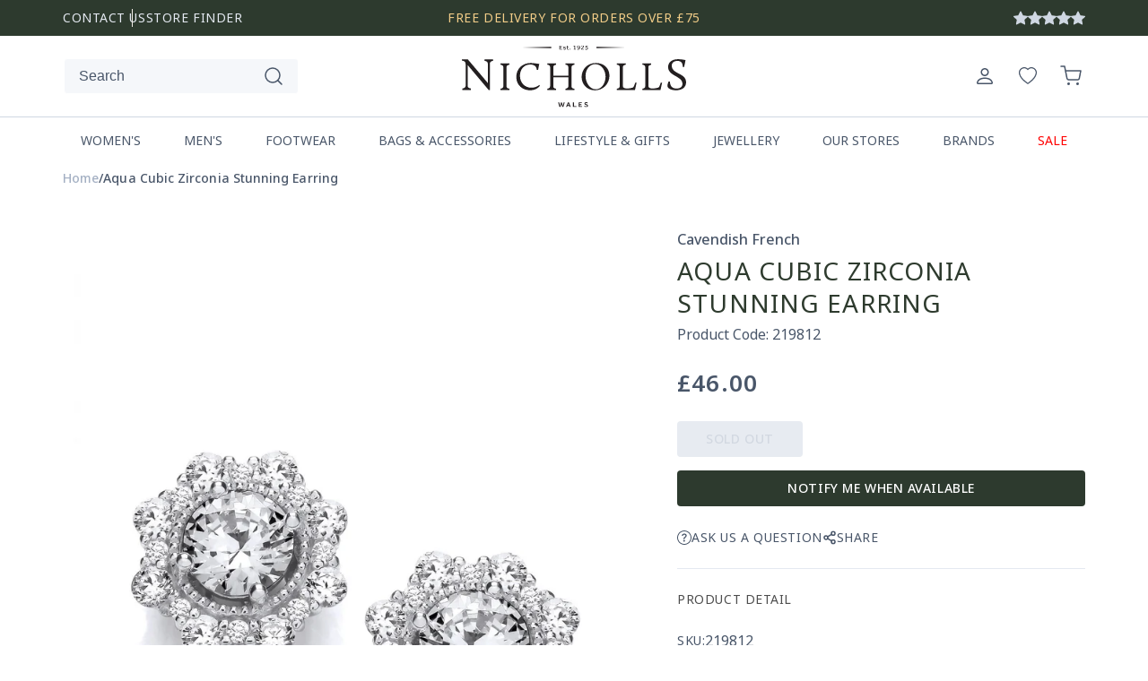

--- FILE ---
content_type: text/html; charset=utf-8
request_url: https://www.nichollsonline.co.uk/products/cavendish-french-aqua-cubic-zirconia-stunning-earring
body_size: 49683
content:
<!doctype html>
<html class="no-js" lang="en">
  <head>
    <script>
      window.dataLayer = window.dataLayer || [];
    </script>
    <!-- Google Tag Manager -->
    <script>
      (function(w,d,s,l,i){w[l]=w[l]||[];w[l].push({'gtm.start':
      new Date().getTime(),event:'gtm.js'});var f=d.getElementsByTagName(s)[0],
      j=d.createElement(s),dl=l!='dataLayer'?'&l='+l:'';j.async=true;j.src=
      'https://www.googletagmanager.com/gtm.js?id='+i+dl;f.parentNode.insertBefore(j,f);
      })(window,document,'script','dataLayer','GTM-NVF9NN6');
    </script>

    <script async src="https://www.googletagmanager.com/gtag/js?id=TAG_ID"></script>

    <script>
      window.dataLayer = window.dataLayer || [];

      function gtag(){dataLayer.push(arguments);}

      gtag('js', new Date());

      gtag('config', 'TAG_ID');
    </script>
    <!-- End Google Tag Manager -->
    <meta charset="utf-8">
    <meta http-equiv="X-UA-Compatible" content="IE=edge">
    <meta name="viewport" content="width=device-width,initial-scale=1">
    <meta name="theme-color" content="">
    <link rel="canonical" href="https://www.nichollsonline.co.uk/products/cavendish-french-aqua-cubic-zirconia-stunning-earring"><link rel="preconnect" href="https://fonts.shopifycdn.com" crossorigin><title>
      Aqua Cubic Zirconia Stunning Earring
 &ndash; Nicholls</title>

    
      <meta name="description" content="Classic style stud silver earrings from Cavendish French, which bring out the real beauty and sparkle of these top quality AAA* cubic zirconia. With a pale aqua colour solitaire at the centre surrounded by dozens of glittering clear stones, these earrings look just like real gems. Rhodium plated to prevent tarnishing. ">
    

    

<meta property="og:site_name" content="Nicholls">
<meta property="og:url" content="https://www.nichollsonline.co.uk/products/cavendish-french-aqua-cubic-zirconia-stunning-earring">
<meta property="og:title" content="Aqua Cubic Zirconia Stunning Earring">
<meta property="og:type" content="product">
<meta property="og:description" content="Classic style stud silver earrings from Cavendish French, which bring out the real beauty and sparkle of these top quality AAA* cubic zirconia. With a pale aqua colour solitaire at the centre surrounded by dozens of glittering clear stones, these earrings look just like real gems. Rhodium plated to prevent tarnishing. "><meta property="og:image" content="http://www.nichollsonline.co.uk/cdn/shop/products/1697705184-82752100.jpg?v=1706633912">
  <meta property="og:image:secure_url" content="https://www.nichollsonline.co.uk/cdn/shop/products/1697705184-82752100.jpg?v=1706633912">
  <meta property="og:image:width" content="2000">
  <meta property="og:image:height" content="2502"><meta property="og:price:amount" content="46.00">
  <meta property="og:price:currency" content="GBP"><meta name="twitter:card" content="summary_large_image">
<meta name="twitter:title" content="Aqua Cubic Zirconia Stunning Earring">
<meta name="twitter:description" content="Classic style stud silver earrings from Cavendish French, which bring out the real beauty and sparkle of these top quality AAA* cubic zirconia. With a pale aqua colour solitaire at the centre surrounded by dozens of glittering clear stones, these earrings look just like real gems. Rhodium plated to prevent tarnishing. ">


    <script src="//www.nichollsonline.co.uk/cdn/shop/t/27/assets/jquery-3.5.1.min.js?v=51344158406751901011747984416"></script>
    <script src="//www.nichollsonline.co.uk/cdn/shop/t/27/assets/swiper-bundle.min.js?v=124041038158981687061747984416"></script>
    <script src="//www.nichollsonline.co.uk/cdn/shop/t/27/assets/owl.carousel.min.js?v=28449041236628714081747984416"></script>
    <script src="//www.nichollsonline.co.uk/cdn/shop/t/27/assets/slick.min.js?v=78403228708673780251747984416"></script>
    <script src="//www.nichollsonline.co.uk/cdn/shop/t/27/assets/constants.js?v=17748688612160318951747984416" defer="defer"></script>
    <script src="//www.nichollsonline.co.uk/cdn/shop/t/27/assets/pubsub.js?v=62018018568598906421747984416" defer="defer"></script>
    <script src="//www.nichollsonline.co.uk/cdn/shop/t/27/assets/global.js?v=45808254409851732591747984416" defer="defer"></script>
    <script src="//www.nichollsonline.co.uk/cdn/shop/t/27/assets/lazysizes.min.js?v=60606839967147476851747984416" async="async"></script>
    <script src="//www.nichollsonline.co.uk/cdn/shop/t/27/assets/lightbox.js?v=13114633502622315241747984416" defer="defer"></script>
    <script src="//www.nichollsonline.co.uk/cdn/shop/t/27/assets/custom.js?v=150751096889593492411747984416" defer="defer"></script><script src="//www.nichollsonline.co.uk/cdn/shop/t/27/assets/animations.js?v=23502957359458384401747984416" defer="defer"></script><script>window.performance && window.performance.mark && window.performance.mark('shopify.content_for_header.start');</script><meta name="google-site-verification" content="PFI6Pz3AdpZ6gSnM3uIQ36LQZUE1OokGd2btN390Li8">
<meta name="facebook-domain-verification" content="2ioh8a3w9h2yqzma1bbb02faz69yt8">
<meta id="shopify-digital-wallet" name="shopify-digital-wallet" content="/81046798623/digital_wallets/dialog">
<meta name="shopify-checkout-api-token" content="ec96b904da9bcab241764561d4e48e09">
<meta id="in-context-paypal-metadata" data-shop-id="81046798623" data-venmo-supported="false" data-environment="production" data-locale="en_US" data-paypal-v4="true" data-currency="GBP">
<link rel="alternate" type="application/json+oembed" href="https://www.nichollsonline.co.uk/products/cavendish-french-aqua-cubic-zirconia-stunning-earring.oembed">
<script async="async" src="/checkouts/internal/preloads.js?locale=en-GB"></script>
<link rel="preconnect" href="https://shop.app" crossorigin="anonymous">
<script async="async" src="https://shop.app/checkouts/internal/preloads.js?locale=en-GB&shop_id=81046798623" crossorigin="anonymous"></script>
<script id="apple-pay-shop-capabilities" type="application/json">{"shopId":81046798623,"countryCode":"GB","currencyCode":"GBP","merchantCapabilities":["supports3DS"],"merchantId":"gid:\/\/shopify\/Shop\/81046798623","merchantName":"Nicholls","requiredBillingContactFields":["postalAddress","email","phone"],"requiredShippingContactFields":["postalAddress","email","phone"],"shippingType":"shipping","supportedNetworks":["visa","maestro","masterCard","amex","discover","elo"],"total":{"type":"pending","label":"Nicholls","amount":"1.00"},"shopifyPaymentsEnabled":true,"supportsSubscriptions":true}</script>
<script id="shopify-features" type="application/json">{"accessToken":"ec96b904da9bcab241764561d4e48e09","betas":["rich-media-storefront-analytics"],"domain":"www.nichollsonline.co.uk","predictiveSearch":true,"shopId":81046798623,"locale":"en"}</script>
<script>var Shopify = Shopify || {};
Shopify.shop = "d68956-3.myshopify.com";
Shopify.locale = "en";
Shopify.currency = {"active":"GBP","rate":"1.0"};
Shopify.country = "GB";
Shopify.theme = {"name":"Try product inventory","id":177130766712,"schema_name":"Dawn","schema_version":"11.0.0","theme_store_id":887,"role":"main"};
Shopify.theme.handle = "null";
Shopify.theme.style = {"id":null,"handle":null};
Shopify.cdnHost = "www.nichollsonline.co.uk/cdn";
Shopify.routes = Shopify.routes || {};
Shopify.routes.root = "/";</script>
<script type="module">!function(o){(o.Shopify=o.Shopify||{}).modules=!0}(window);</script>
<script>!function(o){function n(){var o=[];function n(){o.push(Array.prototype.slice.apply(arguments))}return n.q=o,n}var t=o.Shopify=o.Shopify||{};t.loadFeatures=n(),t.autoloadFeatures=n()}(window);</script>
<script>
  window.ShopifyPay = window.ShopifyPay || {};
  window.ShopifyPay.apiHost = "shop.app\/pay";
  window.ShopifyPay.redirectState = null;
</script>
<script id="shop-js-analytics" type="application/json">{"pageType":"product"}</script>
<script defer="defer" async type="module" src="//www.nichollsonline.co.uk/cdn/shopifycloud/shop-js/modules/v2/client.init-shop-cart-sync_IZsNAliE.en.esm.js"></script>
<script defer="defer" async type="module" src="//www.nichollsonline.co.uk/cdn/shopifycloud/shop-js/modules/v2/chunk.common_0OUaOowp.esm.js"></script>
<script type="module">
  await import("//www.nichollsonline.co.uk/cdn/shopifycloud/shop-js/modules/v2/client.init-shop-cart-sync_IZsNAliE.en.esm.js");
await import("//www.nichollsonline.co.uk/cdn/shopifycloud/shop-js/modules/v2/chunk.common_0OUaOowp.esm.js");

  window.Shopify.SignInWithShop?.initShopCartSync?.({"fedCMEnabled":true,"windoidEnabled":true});

</script>
<script>
  window.Shopify = window.Shopify || {};
  if (!window.Shopify.featureAssets) window.Shopify.featureAssets = {};
  window.Shopify.featureAssets['shop-js'] = {"shop-cart-sync":["modules/v2/client.shop-cart-sync_DLOhI_0X.en.esm.js","modules/v2/chunk.common_0OUaOowp.esm.js"],"init-fed-cm":["modules/v2/client.init-fed-cm_C6YtU0w6.en.esm.js","modules/v2/chunk.common_0OUaOowp.esm.js"],"shop-button":["modules/v2/client.shop-button_BCMx7GTG.en.esm.js","modules/v2/chunk.common_0OUaOowp.esm.js"],"shop-cash-offers":["modules/v2/client.shop-cash-offers_BT26qb5j.en.esm.js","modules/v2/chunk.common_0OUaOowp.esm.js","modules/v2/chunk.modal_CGo_dVj3.esm.js"],"init-windoid":["modules/v2/client.init-windoid_B9PkRMql.en.esm.js","modules/v2/chunk.common_0OUaOowp.esm.js"],"init-shop-email-lookup-coordinator":["modules/v2/client.init-shop-email-lookup-coordinator_DZkqjsbU.en.esm.js","modules/v2/chunk.common_0OUaOowp.esm.js"],"shop-toast-manager":["modules/v2/client.shop-toast-manager_Di2EnuM7.en.esm.js","modules/v2/chunk.common_0OUaOowp.esm.js"],"shop-login-button":["modules/v2/client.shop-login-button_BtqW_SIO.en.esm.js","modules/v2/chunk.common_0OUaOowp.esm.js","modules/v2/chunk.modal_CGo_dVj3.esm.js"],"avatar":["modules/v2/client.avatar_BTnouDA3.en.esm.js"],"pay-button":["modules/v2/client.pay-button_CWa-C9R1.en.esm.js","modules/v2/chunk.common_0OUaOowp.esm.js"],"init-shop-cart-sync":["modules/v2/client.init-shop-cart-sync_IZsNAliE.en.esm.js","modules/v2/chunk.common_0OUaOowp.esm.js"],"init-customer-accounts":["modules/v2/client.init-customer-accounts_DenGwJTU.en.esm.js","modules/v2/client.shop-login-button_BtqW_SIO.en.esm.js","modules/v2/chunk.common_0OUaOowp.esm.js","modules/v2/chunk.modal_CGo_dVj3.esm.js"],"init-shop-for-new-customer-accounts":["modules/v2/client.init-shop-for-new-customer-accounts_JdHXxpS9.en.esm.js","modules/v2/client.shop-login-button_BtqW_SIO.en.esm.js","modules/v2/chunk.common_0OUaOowp.esm.js","modules/v2/chunk.modal_CGo_dVj3.esm.js"],"init-customer-accounts-sign-up":["modules/v2/client.init-customer-accounts-sign-up_D6__K_p8.en.esm.js","modules/v2/client.shop-login-button_BtqW_SIO.en.esm.js","modules/v2/chunk.common_0OUaOowp.esm.js","modules/v2/chunk.modal_CGo_dVj3.esm.js"],"checkout-modal":["modules/v2/client.checkout-modal_C_ZQDY6s.en.esm.js","modules/v2/chunk.common_0OUaOowp.esm.js","modules/v2/chunk.modal_CGo_dVj3.esm.js"],"shop-follow-button":["modules/v2/client.shop-follow-button_XetIsj8l.en.esm.js","modules/v2/chunk.common_0OUaOowp.esm.js","modules/v2/chunk.modal_CGo_dVj3.esm.js"],"lead-capture":["modules/v2/client.lead-capture_DvA72MRN.en.esm.js","modules/v2/chunk.common_0OUaOowp.esm.js","modules/v2/chunk.modal_CGo_dVj3.esm.js"],"shop-login":["modules/v2/client.shop-login_ClXNxyh6.en.esm.js","modules/v2/chunk.common_0OUaOowp.esm.js","modules/v2/chunk.modal_CGo_dVj3.esm.js"],"payment-terms":["modules/v2/client.payment-terms_CNlwjfZz.en.esm.js","modules/v2/chunk.common_0OUaOowp.esm.js","modules/v2/chunk.modal_CGo_dVj3.esm.js"]};
</script>
<script id="__st">var __st={"a":81046798623,"offset":0,"reqid":"430a2c5b-bd0b-4bea-8135-f33eaf0c6714-1768535511","pageurl":"www.nichollsonline.co.uk\/products\/cavendish-french-aqua-cubic-zirconia-stunning-earring","u":"22ab83d7d196","p":"product","rtyp":"product","rid":8799995429151};</script>
<script>window.ShopifyPaypalV4VisibilityTracking = true;</script>
<script id="captcha-bootstrap">!function(){'use strict';const t='contact',e='account',n='new_comment',o=[[t,t],['blogs',n],['comments',n],[t,'customer']],c=[[e,'customer_login'],[e,'guest_login'],[e,'recover_customer_password'],[e,'create_customer']],r=t=>t.map((([t,e])=>`form[action*='/${t}']:not([data-nocaptcha='true']) input[name='form_type'][value='${e}']`)).join(','),a=t=>()=>t?[...document.querySelectorAll(t)].map((t=>t.form)):[];function s(){const t=[...o],e=r(t);return a(e)}const i='password',u='form_key',d=['recaptcha-v3-token','g-recaptcha-response','h-captcha-response',i],f=()=>{try{return window.sessionStorage}catch{return}},m='__shopify_v',_=t=>t.elements[u];function p(t,e,n=!1){try{const o=window.sessionStorage,c=JSON.parse(o.getItem(e)),{data:r}=function(t){const{data:e,action:n}=t;return t[m]||n?{data:e,action:n}:{data:t,action:n}}(c);for(const[e,n]of Object.entries(r))t.elements[e]&&(t.elements[e].value=n);n&&o.removeItem(e)}catch(o){console.error('form repopulation failed',{error:o})}}const l='form_type',E='cptcha';function T(t){t.dataset[E]=!0}const w=window,h=w.document,L='Shopify',v='ce_forms',y='captcha';let A=!1;((t,e)=>{const n=(g='f06e6c50-85a8-45c8-87d0-21a2b65856fe',I='https://cdn.shopify.com/shopifycloud/storefront-forms-hcaptcha/ce_storefront_forms_captcha_hcaptcha.v1.5.2.iife.js',D={infoText:'Protected by hCaptcha',privacyText:'Privacy',termsText:'Terms'},(t,e,n)=>{const o=w[L][v],c=o.bindForm;if(c)return c(t,g,e,D).then(n);var r;o.q.push([[t,g,e,D],n]),r=I,A||(h.body.append(Object.assign(h.createElement('script'),{id:'captcha-provider',async:!0,src:r})),A=!0)});var g,I,D;w[L]=w[L]||{},w[L][v]=w[L][v]||{},w[L][v].q=[],w[L][y]=w[L][y]||{},w[L][y].protect=function(t,e){n(t,void 0,e),T(t)},Object.freeze(w[L][y]),function(t,e,n,w,h,L){const[v,y,A,g]=function(t,e,n){const i=e?o:[],u=t?c:[],d=[...i,...u],f=r(d),m=r(i),_=r(d.filter((([t,e])=>n.includes(e))));return[a(f),a(m),a(_),s()]}(w,h,L),I=t=>{const e=t.target;return e instanceof HTMLFormElement?e:e&&e.form},D=t=>v().includes(t);t.addEventListener('submit',(t=>{const e=I(t);if(!e)return;const n=D(e)&&!e.dataset.hcaptchaBound&&!e.dataset.recaptchaBound,o=_(e),c=g().includes(e)&&(!o||!o.value);(n||c)&&t.preventDefault(),c&&!n&&(function(t){try{if(!f())return;!function(t){const e=f();if(!e)return;const n=_(t);if(!n)return;const o=n.value;o&&e.removeItem(o)}(t);const e=Array.from(Array(32),(()=>Math.random().toString(36)[2])).join('');!function(t,e){_(t)||t.append(Object.assign(document.createElement('input'),{type:'hidden',name:u})),t.elements[u].value=e}(t,e),function(t,e){const n=f();if(!n)return;const o=[...t.querySelectorAll(`input[type='${i}']`)].map((({name:t})=>t)),c=[...d,...o],r={};for(const[a,s]of new FormData(t).entries())c.includes(a)||(r[a]=s);n.setItem(e,JSON.stringify({[m]:1,action:t.action,data:r}))}(t,e)}catch(e){console.error('failed to persist form',e)}}(e),e.submit())}));const S=(t,e)=>{t&&!t.dataset[E]&&(n(t,e.some((e=>e===t))),T(t))};for(const o of['focusin','change'])t.addEventListener(o,(t=>{const e=I(t);D(e)&&S(e,y())}));const B=e.get('form_key'),M=e.get(l),P=B&&M;t.addEventListener('DOMContentLoaded',(()=>{const t=y();if(P)for(const e of t)e.elements[l].value===M&&p(e,B);[...new Set([...A(),...v().filter((t=>'true'===t.dataset.shopifyCaptcha))])].forEach((e=>S(e,t)))}))}(h,new URLSearchParams(w.location.search),n,t,e,['guest_login'])})(!0,!0)}();</script>
<script integrity="sha256-4kQ18oKyAcykRKYeNunJcIwy7WH5gtpwJnB7kiuLZ1E=" data-source-attribution="shopify.loadfeatures" defer="defer" src="//www.nichollsonline.co.uk/cdn/shopifycloud/storefront/assets/storefront/load_feature-a0a9edcb.js" crossorigin="anonymous"></script>
<script crossorigin="anonymous" defer="defer" src="//www.nichollsonline.co.uk/cdn/shopifycloud/storefront/assets/shopify_pay/storefront-65b4c6d7.js?v=20250812"></script>
<script data-source-attribution="shopify.dynamic_checkout.dynamic.init">var Shopify=Shopify||{};Shopify.PaymentButton=Shopify.PaymentButton||{isStorefrontPortableWallets:!0,init:function(){window.Shopify.PaymentButton.init=function(){};var t=document.createElement("script");t.src="https://www.nichollsonline.co.uk/cdn/shopifycloud/portable-wallets/latest/portable-wallets.en.js",t.type="module",document.head.appendChild(t)}};
</script>
<script data-source-attribution="shopify.dynamic_checkout.buyer_consent">
  function portableWalletsHideBuyerConsent(e){var t=document.getElementById("shopify-buyer-consent"),n=document.getElementById("shopify-subscription-policy-button");t&&n&&(t.classList.add("hidden"),t.setAttribute("aria-hidden","true"),n.removeEventListener("click",e))}function portableWalletsShowBuyerConsent(e){var t=document.getElementById("shopify-buyer-consent"),n=document.getElementById("shopify-subscription-policy-button");t&&n&&(t.classList.remove("hidden"),t.removeAttribute("aria-hidden"),n.addEventListener("click",e))}window.Shopify?.PaymentButton&&(window.Shopify.PaymentButton.hideBuyerConsent=portableWalletsHideBuyerConsent,window.Shopify.PaymentButton.showBuyerConsent=portableWalletsShowBuyerConsent);
</script>
<script data-source-attribution="shopify.dynamic_checkout.cart.bootstrap">document.addEventListener("DOMContentLoaded",(function(){function t(){return document.querySelector("shopify-accelerated-checkout-cart, shopify-accelerated-checkout")}if(t())Shopify.PaymentButton.init();else{new MutationObserver((function(e,n){t()&&(Shopify.PaymentButton.init(),n.disconnect())})).observe(document.body,{childList:!0,subtree:!0})}}));
</script>
<link id="shopify-accelerated-checkout-styles" rel="stylesheet" media="screen" href="https://www.nichollsonline.co.uk/cdn/shopifycloud/portable-wallets/latest/accelerated-checkout-backwards-compat.css" crossorigin="anonymous">
<style id="shopify-accelerated-checkout-cart">
        #shopify-buyer-consent {
  margin-top: 1em;
  display: inline-block;
  width: 100%;
}

#shopify-buyer-consent.hidden {
  display: none;
}

#shopify-subscription-policy-button {
  background: none;
  border: none;
  padding: 0;
  text-decoration: underline;
  font-size: inherit;
  cursor: pointer;
}

#shopify-subscription-policy-button::before {
  box-shadow: none;
}

      </style>
<script id="sections-script" data-sections="header" defer="defer" src="//www.nichollsonline.co.uk/cdn/shop/t/27/compiled_assets/scripts.js?23934"></script>
<script>window.performance && window.performance.mark && window.performance.mark('shopify.content_for_header.end');</script>


    <style data-shopify>
                  @font-face {
  font-family: Roboto;
  font-weight: 400;
  font-style: normal;
  font-display: swap;
  src: url("//www.nichollsonline.co.uk/cdn/fonts/roboto/roboto_n4.2019d890f07b1852f56ce63ba45b2db45d852cba.woff2") format("woff2"),
       url("//www.nichollsonline.co.uk/cdn/fonts/roboto/roboto_n4.238690e0007583582327135619c5f7971652fa9d.woff") format("woff");
}

                  @font-face {
  font-family: Roboto;
  font-weight: 700;
  font-style: normal;
  font-display: swap;
  src: url("//www.nichollsonline.co.uk/cdn/fonts/roboto/roboto_n7.f38007a10afbbde8976c4056bfe890710d51dec2.woff2") format("woff2"),
       url("//www.nichollsonline.co.uk/cdn/fonts/roboto/roboto_n7.94bfdd3e80c7be00e128703d245c207769d763f9.woff") format("woff");
}

                  @font-face {
  font-family: Roboto;
  font-weight: 400;
  font-style: italic;
  font-display: swap;
  src: url("//www.nichollsonline.co.uk/cdn/fonts/roboto/roboto_i4.57ce898ccda22ee84f49e6b57ae302250655e2d4.woff2") format("woff2"),
       url("//www.nichollsonline.co.uk/cdn/fonts/roboto/roboto_i4.b21f3bd061cbcb83b824ae8c7671a82587b264bf.woff") format("woff");
}

                  @font-face {
  font-family: Roboto;
  font-weight: 700;
  font-style: italic;
  font-display: swap;
  src: url("//www.nichollsonline.co.uk/cdn/fonts/roboto/roboto_i7.7ccaf9410746f2c53340607c42c43f90a9005937.woff2") format("woff2"),
       url("//www.nichollsonline.co.uk/cdn/fonts/roboto/roboto_i7.49ec21cdd7148292bffea74c62c0df6e93551516.woff") format("woff");
}

                  @font-face {
  font-family: Roboto;
  font-weight: 400;
  font-style: normal;
  font-display: swap;
  src: url("//www.nichollsonline.co.uk/cdn/fonts/roboto/roboto_n4.2019d890f07b1852f56ce63ba45b2db45d852cba.woff2") format("woff2"),
       url("//www.nichollsonline.co.uk/cdn/fonts/roboto/roboto_n4.238690e0007583582327135619c5f7971652fa9d.woff") format("woff");
}


                  
                    :root,
                    .color-background-1 {
                      --color-background: 255,255,255;
                    
                      --gradient-background: #ffffff;
                    
                    --color-foreground: 18,18,18;
                    --color-shadow: 45,58,46;
                    --color-button: 45,58,46;
                    --color-button-text: 255,255,255;
                    --color-secondary-button: 255,255,255;
                    --color-secondary-button-text: 255,255,255;
                    --color-link: 255,255,255;
                    --color-badge-foreground: 18,18,18;
                    --color-badge-background: 255,255,255;
                    --color-badge-border: 18,18,18;
                    --payment-terms-background-color: rgb(255 255 255);
                  }
                  
                    
                    .color-background-2 {
                      --color-background: 243,243,243;
                    
                      --gradient-background: #f3f3f3;
                    
                    --color-foreground: 18,18,18;
                    --color-shadow: 18,18,18;
                    --color-button: 18,18,18;
                    --color-button-text: 243,243,243;
                    --color-secondary-button: 243,243,243;
                    --color-secondary-button-text: 18,18,18;
                    --color-link: 18,18,18;
                    --color-badge-foreground: 18,18,18;
                    --color-badge-background: 243,243,243;
                    --color-badge-border: 18,18,18;
                    --payment-terms-background-color: rgb(243 243 243);
                  }
                  
                    
                    .color-inverse {
                      --color-background: 164,176,195;
                    
                      --gradient-background: #a4b0c3;
                    
                    --color-foreground: 255,255,255;
                    --color-shadow: 18,18,18;
                    --color-button: 255,255,255;
                    --color-button-text: 0,0,0;
                    --color-secondary-button: 164,176,195;
                    --color-secondary-button-text: 255,255,255;
                    --color-link: 255,255,255;
                    --color-badge-foreground: 255,255,255;
                    --color-badge-background: 164,176,195;
                    --color-badge-border: 255,255,255;
                    --payment-terms-background-color: rgb(164 176 195);
                  }
                  
                    
                    .color-accent-1 {
                      --color-background: 18,18,18;
                    
                      --gradient-background: #121212;
                    
                    --color-foreground: 255,255,255;
                    --color-shadow: 18,18,18;
                    --color-button: 255,255,255;
                    --color-button-text: 18,18,18;
                    --color-secondary-button: 18,18,18;
                    --color-secondary-button-text: 255,255,255;
                    --color-link: 255,255,255;
                    --color-badge-foreground: 255,255,255;
                    --color-badge-background: 18,18,18;
                    --color-badge-border: 255,255,255;
                    --payment-terms-background-color: rgb(18 18 18);
                  }
                  
                    
                    .color-accent-2 {
                      --color-background: 45,58,46;
                    
                      --gradient-background: #2d3a2e;
                    
                    --color-foreground: 245,247,250;
                    --color-shadow: 18,18,18;
                    --color-button: 255,255,255;
                    --color-button-text: 242,205,136;
                    --color-secondary-button: 45,58,46;
                    --color-secondary-button-text: 255,255,255;
                    --color-link: 255,255,255;
                    --color-badge-foreground: 245,247,250;
                    --color-badge-background: 45,58,46;
                    --color-badge-border: 245,247,250;
                    --payment-terms-background-color: rgb(45 58 46);
                  }
                  

                  body, .color-background-1, .color-background-2, .color-inverse, .color-accent-1, .color-accent-2 {
                    color: var(--neutrals-gray-900, #495669);
                    background-color: rgb(var(--color-background));
                  }

                  :root {
                    --font-body-family: "Noto Sans", sans-serif;
                    --font-body-style: normal;
                    --font-body-weight: 400;
                    --font-body-weight-bold: 700;

                    --font-heading-family: "Noto Sans", sans-serif;
                    --font-heading-style: normal;
                    --font-heading-weight: 400;

                    --font-body-scale: 1.0;
                    --font-heading-scale: 1.0;

                    --media-padding: px;
                    --media-border-opacity: 0.05;
                    --media-border-width: 1px;
                    --media-radius: 0px;
                    --media-shadow-opacity: 0.0;
                    --media-shadow-horizontal-offset: 0px;
                    --media-shadow-vertical-offset: 4px;
                    --media-shadow-blur-radius: 5px;
                    --media-shadow-visible: 0;

                    --page-width: 120rem;
                    --page-width-margin: 0rem;

                    --product-card-image-padding: 0.0rem;
                    --product-card-corner-radius: 0.0rem;
                    --product-card-text-alignment: left;
                    --product-card-border-width: 0.0rem;
                    --product-card-border-opacity: 0.1;
                    --product-card-shadow-opacity: 0.0;
                    --product-card-shadow-visible: 0;
                    --product-card-shadow-horizontal-offset: 0.0rem;
                    --product-card-shadow-vertical-offset: 0.4rem;
                    --product-card-shadow-blur-radius: 0.5rem;

                    --collection-card-image-padding: 0.0rem;
                    --collection-card-corner-radius: 0.0rem;
                    --collection-card-text-alignment: left;
                    --collection-card-border-width: 0.0rem;
                    --collection-card-border-opacity: 0.1;
                    --collection-card-shadow-opacity: 0.0;
                    --collection-card-shadow-visible: 0;
                    --collection-card-shadow-horizontal-offset: 0.0rem;
                    --collection-card-shadow-vertical-offset: 0.4rem;
                    --collection-card-shadow-blur-radius: 0.5rem;

                    --blog-card-image-padding: 0.0rem;
                    --blog-card-corner-radius: 0.0rem;
                    --blog-card-text-alignment: left;
                    --blog-card-border-width: 0.0rem;
                    --blog-card-border-opacity: 0.1;
                    --blog-card-shadow-opacity: 0.0;
                    --blog-card-shadow-visible: 0;
                    --blog-card-shadow-horizontal-offset: 0.0rem;
                    --blog-card-shadow-vertical-offset: 0.4rem;
                    --blog-card-shadow-blur-radius: 0.5rem;

                    --badge-corner-radius: 0.4rem;

                    --popup-border-width: 1px;
                    --popup-border-opacity: 0.1;
                    --popup-corner-radius: 0px;
                    --popup-shadow-opacity: 0.05;
                    --popup-shadow-horizontal-offset: 0px;
                    --popup-shadow-vertical-offset: 4px;
                    --popup-shadow-blur-radius: 5px;

                    --drawer-border-width: 1px;
                    --drawer-border-opacity: 0.1;
                    --drawer-shadow-opacity: 0.0;
                    --drawer-shadow-horizontal-offset: 0px;
                    --drawer-shadow-vertical-offset: 4px;
                    --drawer-shadow-blur-radius: 5px;

                    --spacing-sections-desktop: 0px;
                    --spacing-sections-mobile: 0px;

                    --grid-desktop-vertical-spacing: 24px;
                    --grid-desktop-horizontal-spacing: 24px;
                    --grid-mobile-vertical-spacing: 24px;
                    --grid-mobile-horizontal-spacing: 24px;

                    --text-boxes-border-opacity: 0.1;
                    --text-boxes-border-width: 0px;
                    --text-boxes-radius: 0px;
                    --text-boxes-shadow-opacity: 0.0;
                    --text-boxes-shadow-visible: 0;
                    --text-boxes-shadow-horizontal-offset: 0px;
                    --text-boxes-shadow-vertical-offset: 4px;
                    --text-boxes-shadow-blur-radius: 5px;

                    --buttons-radius: 4px;
                    --buttons-radius-outset: 5px;
                    --buttons-border-width: 1px;
                    --buttons-border-opacity: 1.0;
                    --buttons-shadow-opacity: 0.0;
                    --buttons-shadow-visible: 0;
                    --buttons-shadow-horizontal-offset: 0px;
                    --buttons-shadow-vertical-offset: 4px;
                    --buttons-shadow-blur-radius: 5px;
                    --buttons-border-offset: 0.3px;

                    --inputs-radius: 4px;
                    --inputs-border-width: 1px;
                    --inputs-border-opacity: 0.55;
                    --inputs-shadow-opacity: 0.0;
                    --inputs-shadow-horizontal-offset: 0px;
                    --inputs-margin-offset: 0px;
                    --inputs-shadow-vertical-offset: 4px;
                    --inputs-shadow-blur-radius: 5px;
                    --inputs-radius-outset: 5px;

                    --variant-pills-radius: 4px;
                    --variant-pills-border-width: 1px;
                    --variant-pills-border-opacity: 0.55;
                    --variant-pills-shadow-opacity: 0.0;
                    --variant-pills-shadow-horizontal-offset: 0px;
                    --variant-pills-shadow-vertical-offset: 4px;
                    --variant-pills-shadow-blur-radius: 5px;
                  }

                  *,
                  *::before,
                  *::after {
                    box-sizing: inherit;
                  }

                  html {
                    box-sizing: border-box;
                    font-size: calc(var(--font-body-scale) * 62.5%);
                    height: 100%;
                  }

                  body {
                    display: grid;
                    grid-template-rows: auto auto 1fr auto;
                    grid-template-columns: 100%;
                    min-height: 100%;
                    margin: 0;
                    font-family: var(--font-body-family);
                    font-size: 16px;
                    font-style: normal;
                    font-weight: 400;
                    line-height: 24px;
                  }
                  .banner-category img {
                    min-height: 700px;
                    max-height: 700px;
                  }


                  #MainContent div.shopify-section:nth-child(2){
                    background: #efeae4;
                  }

                  #MainContent div.shopify-section:nth-child(3) .feature-category h3{
                   display: none;
                  }
                  .slider.slider--everywhere .slider__slide {
                    min-height: 700px;
                  }

                  .section-nic-loyalty,
                  .section-nic-loyalty h2{
                    color: #fff!important;
                  }
                  .section-nic-loyalty path {
                    fill: #fff!important;
                  }

                  @media only screen and (min-width: 750px) {
                  p.body-large {
                    font-size: 24px;
                    line-height: 28px;
                    text-shadow: 1px 1px 3px rgba(0, 0, 0, 0.28);
                  }
                  h1.h2 {
                    font-size: 64px;
                    line-height: 64px;
                    text-shadow: 1px 1px 3px rgba(0, 0, 0, 0.28);
                  }
                  }

                  @media screen and (max-width: 750px) {

                  /* body .facets {
                    display: block!important;
                  } */
                    body .facets__form {
                      display: block;
                    }
                    body .product-count {
                      display: none;
                    }
                    .facet-filters {
                      margin-bottom: 30px;
                    }
                     .mobile-facets__open svg{
                       color:#000;
                     }
                    span.mobile-facets__open-label {
                color: #000;
            }
                    span.mobile-facets__open {
          align-items: center;
      }
                    .template-search__search{
                      margin-bottom:0;
                    }
                  }

                  @media screen and (min-width: 750px) {


                  .announcement-offer-top h6 {
                    white-space: nowrap;
                  }
                    body {
                      font-size: 1.6rem;
                    }
                  }
    </style>

    <link href="//www.nichollsonline.co.uk/cdn/shop/t/27/assets/swiper-bundle.min.css?v=145229719067008249241747984416" rel="stylesheet" type="text/css" media="all" />
    <link href="//www.nichollsonline.co.uk/cdn/shop/t/27/assets/owl.carousel.min.css?v=94263599992150780521747984416" rel="stylesheet" type="text/css" media="all" />
    <link href="//www.nichollsonline.co.uk/cdn/shop/t/27/assets/slick.css?v=183359580632782939831747984416" rel="stylesheet" type="text/css" media="all" />
    <link href="//www.nichollsonline.co.uk/cdn/shop/t/27/assets/base.css?v=13388939004790162031747984416" rel="stylesheet" type="text/css" media="all" />
    <link href="//www.nichollsonline.co.uk/cdn/shop/t/27/assets/lightbox.css?v=81357283303424981881747984416" rel="stylesheet" type="text/css" media="all" />
    <link href="//www.nichollsonline.co.uk/cdn/shop/t/27/assets/styleguide.css?v=91552959475304055061747984416" rel="stylesheet" type="text/css" media="all" />
    <link href="//www.nichollsonline.co.uk/cdn/shop/t/27/assets/custom.css?v=144507448321977643101747984416" rel="stylesheet" type="text/css" media="all" />
    <link href="//www.nichollsonline.co.uk/cdn/shop/t/27/assets/header.css?v=53516787522888913761747984416" rel="stylesheet" type="text/css" media="all" />
    <link href="//www.nichollsonline.co.uk/cdn/shop/t/27/assets/category-page.css?v=93099344385355210041747984416" rel="stylesheet" type="text/css" media="all" />
    <link href="//www.nichollsonline.co.uk/cdn/shop/t/27/assets/mini-cart.css?v=89791391577405797271747984416" rel="stylesheet" type="text/css" media="all" />
    <link href="//www.nichollsonline.co.uk/cdn/shop/t/27/assets/nic-search-dropdown.css?v=96263454060525371051747984416" rel="stylesheet" type="text/css" media="all" />
<link rel="preload" as="font" href="//www.nichollsonline.co.uk/cdn/fonts/roboto/roboto_n4.2019d890f07b1852f56ce63ba45b2db45d852cba.woff2" type="font/woff2" crossorigin><link rel="preload" as="font" href="//www.nichollsonline.co.uk/cdn/fonts/roboto/roboto_n4.2019d890f07b1852f56ce63ba45b2db45d852cba.woff2" type="font/woff2" crossorigin>
      <link rel="preconnect" href="https://fonts.googleapis.com">
      <link rel="preconnect" href="https://fonts.gstatic.com" crossorigin>
      <link href="https://fonts.googleapis.com/css2?family=Noto+Sans:wght@300;400;500;600;700&display=swap" rel="stylesheet">
    
<link
        rel="stylesheet"
        href="//www.nichollsonline.co.uk/cdn/shop/t/27/assets/component-predictive-search.css?v=7117460520165946831747984416"
        media="print"
        onload="this.media='all'"
      ><script>
      document.documentElement.className = document.documentElement.className.replace('no-js', 'js');
      if (Shopify.designMode) {
        document.documentElement.classList.add('shopify-design-mode');
      }
      document.dispatchEvent(new
        CustomEvent("swym:collections-loaded"));
    </script>
    

  <!-- BEGIN app block: shopify://apps/consentmo-gdpr/blocks/gdpr_cookie_consent/4fbe573f-a377-4fea-9801-3ee0858cae41 -->


<!-- END app block --><!-- BEGIN app block: shopify://apps/square-instagram-feed/blocks/app-embed/8c9f3786-8bb5-488d-a397-b1285ed978df --><link rel="preconnect" href="https://appsolve.io/" /><link rel="preconnect" href="https://cdn-sf.vitals.app/" /><script data-ver="58" id="vtlsAebData" class="notranslate">window.vtlsLiquidData = window.vtlsLiquidData || {};window.vtlsLiquidData.buildId = 56081;

window.vtlsLiquidData.apiHosts = {
	...window.vtlsLiquidData.apiHosts,
	"4": "https://insta-feed-gallery.sqa-api.com"
};
	window.vtlsLiquidData.moduleSettings = {
		...window.vtlsLiquidData.moduleSettings,
		48: {"469":true,"491":true,"588":true,"595":false,"603":"","605":"","606":"","781":true,"783":1,"876":0,"1076":true,"1105":0,"1198":false},
		
		47: {"392":"Check out our Instagram @nicholls_online","393":"","394":"grid","396":0,"397":12,"399":"000000","400":"000000","401":"454545","402":"Follow","403":3,"591":true,"861":"ffffff","862":"222222","918":true,"950":false,"961":0,"962":12,"963":4,"964":4,"965":2,"966":1,"967":12,"968":3,"969":4,"970":2,"971":1200,"972":false,"973":3,"974":4,"1000":"","1082":"{}"},
		
	}

window.vtlsLiquidData.shopThemeName = "Dawn";window.vtlsLiquidData.settingTranslation = {"47":{"392":{"en":"Check out our Instagram @nicholls_online"},"393":{"en":""},"402":{"en":"Follow"}}};window.vtlsLiquidData.shopSettings={};window.vtlsLiquidData.shopSettings.cartType="drawer";window.vtlsLiquidData.shopInfo={id:81046798623,domain:"www.nichollsonline.co.uk",shopifyDomain:"d68956-3.myshopify.com",primaryLocaleIsoCode: "en",defaultCurrency:"GBP",enabledCurrencies:["GBP"],moneyFormat:"£{{amount}}",moneyWithCurrencyFormat:"£{{amount}} GBP",appId:"4",appName:"Instagram Feed Gallery",};window.vtlsLiquidData.acceptedScopes = {};window.vtlsLiquidData.product = {"id": 8799995429151,"available": false,"title": "Aqua Cubic Zirconia Stunning Earring","handle": "cavendish-french-aqua-cubic-zirconia-stunning-earring","vendor": "Cavendish French","type": "Earrings","tags": [],"description": "1","featured_image":{"src": "//www.nichollsonline.co.uk/cdn/shop/products/1697705184-82752100.jpg?v=1706633912","aspect_ratio": "0.7993605115907274"},"collectionIds": [668833153400],"variants": [{"id": 47192707105055,"title": "Default Title","option1": "Default Title","option2": null,"option3": null,"price": 4600,"compare_at_price": 4600,"available": false,"image":null,"featured_media_id":null,"is_preorderable":0}],"options": [{"name": "Title"}],"metafields": {"reviews": {}}};window.vtlsLiquidData.cacheKeys = [1768383421,1768384020,1768383421,1768384020,1768383421,1768524704,1768383421,1768383421 ];</script><script id="vtlsAebDynamicFunctions" class="notranslate">window.vtlsLiquidData = window.vtlsLiquidData || {};window.vtlsLiquidData.dynamicFunctions = ({$,vitalsGet,vitalsSet,VITALS_GET_$_DESCRIPTION,VITALS_GET_$_END_SECTION,VITALS_GET_$_ATC_FORM,VITALS_GET_$_ATC_BUTTON,submit_button,form_add_to_cart,cartItemVariantId,VITALS_EVENT_CART_UPDATED,VITALS_EVENT_DISCOUNTS_LOADED,VITALS_EVENT_PRICES_UPDATED,VITALS_EVENT_RENDER_CAROUSEL_STARS,VITALS_EVENT_RENDER_COLLECTION_STARS,VITALS_EVENT_SMART_BAR_RENDERED,VITALS_EVENT_SMART_BAR_CLOSED,VITALS_EVENT_TABS_RENDERED,VITALS_EVENT_VARIANT_CHANGED,VITALS_EVENT_ATC_BUTTON_FOUND,VITALS_IS_MOBILE,VITALS_PAGE_TYPE,VITALS_APPEND_CSS,VITALS_HOOK__CAN_EXECUTE_CHECKOUT,VITALS_HOOK__GET_CUSTOM_CHECKOUT_URL_PARAMETERS,VITALS_HOOK__GET_CUSTOM_VARIANT_SELECTOR,VITALS_HOOK__GET_IMAGES_DEFAULT_SIZE,VITALS_HOOK__ON_CLICK_CHECKOUT_BUTTON,VITALS_HOOK__DONT_ACCELERATE_CHECKOUT,VITALS_HOOK__ON_ATC_STAY_ON_THE_SAME_PAGE,VITALS_HOOK__CAN_EXECUTE_ATC,VITALS_FLAG__IGNORE_VARIANT_ID_FROM_URL,VITALS_FLAG__UPDATE_ATC_BUTTON_REFERENCE,VITALS_FLAG__UPDATE_CART_ON_CHECKOUT,VITALS_FLAG__USE_CAPTURE_FOR_ATC_BUTTON,VITALS_FLAG__USE_FIRST_ATC_SPAN_FOR_PRE_ORDER,VITALS_FLAG__USE_HTML_FOR_STICKY_ATC_BUTTON,VITALS_FLAG__STOP_EXECUTION,VITALS_FLAG__USE_CUSTOM_COLLECTION_FILTER_DROPDOWN,VITALS_FLAG__PRE_ORDER_START_WITH_OBSERVER,VITALS_FLAG__PRE_ORDER_OBSERVER_DELAY,VITALS_FLAG__ON_CHECKOUT_CLICK_USE_CAPTURE_EVENT,handle,}) => {return {"147": {"location":"form","locator":"after"},};};</script><script id="vtlsAebDocumentInjectors" class="notranslate">window.vtlsLiquidData = window.vtlsLiquidData || {};window.vtlsLiquidData.documentInjectors = ({$,vitalsGet,vitalsSet,VITALS_IS_MOBILE,VITALS_APPEND_CSS}) => {const documentInjectors = {};documentInjectors["12"]={};documentInjectors["12"]["d"]=[];documentInjectors["12"]["d"]["0"]={};documentInjectors["12"]["d"]["0"]["a"]=[];documentInjectors["12"]["d"]["0"]["s"]="form[action*=\"\/cart\/add\"]:visible:not([id*=\"product-form-installment\"]):not([id*=\"product-installment-form\"]):not(.vtls-exclude-atc-injector *)";documentInjectors["2"]={};documentInjectors["2"]["d"]=[];documentInjectors["2"]["d"]["0"]={};documentInjectors["2"]["d"]["0"]["a"]={"l":"before"};documentInjectors["2"]["d"]["0"]["s"]="footer.footer";documentInjectors["11"]={};documentInjectors["11"]["d"]=[];documentInjectors["11"]["d"]["0"]={};documentInjectors["11"]["d"]["0"]["a"]={"ctx":"outside"};documentInjectors["11"]["d"]["0"]["s"]=".product-form__submit";documentInjectors["7"]={};documentInjectors["7"]["d"]=[];documentInjectors["7"]["d"]["0"]={};documentInjectors["7"]["d"]["0"]["a"]=null;documentInjectors["7"]["d"]["0"]["s"]=".footer";documentInjectors["1"]={};documentInjectors["1"]["d"]=[];documentInjectors["1"]["d"]["0"]={};documentInjectors["1"]["d"]["0"]["a"]=null;documentInjectors["1"]["d"]["0"]["s"]=".product-description.rte";return documentInjectors;};</script><script id="vtlsAebBundle" src="https://cdn-sf.vitals.app/assets/js/bundle-971d6f30b4834865b0f4a26c0a3fc909.js" async></script>

<!-- END app block --><!-- BEGIN app block: shopify://apps/multi-location-inv/blocks/app-embed/982328e1-99f7-4a7e-8266-6aed71bf0021 -->


  
    <script src="https://cdn.shopify.com/extensions/019bc105-a8cf-78a3-8515-d231da4c16ff/inventory-info-theme-exrtensions-178/assets/common.bundle.js"></script>
  

<style>
  .iia-icon svg{height:18px;width:18px}.iia-disabled-button{pointer-events:none}.iia-hidden {display: none;}
</style>
<script>
      window.inventoryInfo = window.inventoryInfo || {};
      window.inventoryInfo.shop = window.inventoryInfo.shop || {};
      window.inventoryInfo.shop.shopifyDomain = 'd68956-3.myshopify.com';
      window.inventoryInfo.shop.locale = 'en';
      window.inventoryInfo.pageType = 'product';
      
        window.inventoryInfo.settings = {"onBoarding":{"theme":{"themeSelectionStep":{"complete":true,"data":{"themeId":"177130766712"}},"appBlockStep":{"complete":true},"productPageStep":{"complete":true,"skipped":true},"appEmbedStep":{"skipped":true}}},"drawer":true,"drawerLabel":"Check Our In-Store Availability","description":"","hiddenLocation":{"89509757215":true},"hideSoldOut":false,"productWidgetTemplate":"default","incomingStock":false,"showOnSoldOut":false,"threshold":true,"stockMessageRules":[{"operator":"<=","qty":0,"msg":"{{location-name}} - {{threshold-message}}","threshold":"Sold out","thresholdColor":"#d0021b","titleMsg":"<span class='iiaLocation' style='font-weight: normal; color: #000000'>Seaside Market</span> - <span class='iiaStockThreshold' style=color:#d0021b;>Sold out</span>"},{"operator":">=","qty":1,"msg":"{{location-name}} - <span class='iia-stock-threshold-low-stock'> {{qty}} Currently Available </span>","threshold":"Low stock","thresholdColor":"#f5a623","titleMsg":"City Centre Plaza - <span class='iia-stock-threshold-low-stock'> 10 Currently Available </span>"}],"uiEnabled":true,"css":".iia-stock-threshold-low-stock%20%7Bcolor%3A%23F5A623%7D","hideLocationDetails":true,"clickablePhone":true};
        
          window.inventoryInfo.locationSettings = {"details":[{"id":95769035039,"note":"18-19 Frogmore Street, NP7 5AH","note_locales":{}},{"id":95769002271,"note":"19-20 High Street, LD3 7AL","note_locales":{}},{"id":95768936735,"note":"19 High Street, NP8 1BD","note_locales":{}}]};
        
      
      
</script>


  
 

 


  <script> 
      window.inventoryInfo = window.inventoryInfo || {};
      window.inventoryInfo.product = window.inventoryInfo.product || {}
      window.inventoryInfo.product.title = "Aqua Cubic Zirconia Stunning Earring";
      window.inventoryInfo.product.handle = "cavendish-french-aqua-cubic-zirconia-stunning-earring";
      window.inventoryInfo.product.id = 8799995429151;
      window.inventoryInfo.product.selectedVairant = 47192707105055;
      window.inventoryInfo.product.defaultVariantOnly = true
      window.inventoryInfo.markets = window.inventoryInfo.markets || {};
      window.inventoryInfo.markets.isoCode = 'GB';
      window.inventoryInfo.product.variants = window.inventoryInfo.product.variants || []; 
      
          window.inventoryInfo.product.variants.push({id:47192707105055, 
                                                      title:"Default Title", 
                                                      available:false,
                                                      incoming: false,
                                                      incomingDate: null
                                                     });
      
       
    </script>

    


 
 
    
      <script src="https://cdn.shopify.com/extensions/019bc105-a8cf-78a3-8515-d231da4c16ff/inventory-info-theme-exrtensions-178/assets/main.bundle.js"></script>
    

<!-- END app block --><script src="https://cdn.shopify.com/extensions/019bb158-f4e7-725f-a600-ef9c348de641/theme-app-extension-245/assets/alireviews-star-rating.min.js" type="text/javascript" defer="defer"></script>
<script src="https://cdn.shopify.com/extensions/019ab370-3427-7dfe-9e9e-e24647f8564c/cartbite-75/assets/cartbite-embed.js" type="text/javascript" defer="defer"></script>
<script src="https://cdn.shopify.com/extensions/019bb158-f4e7-725f-a600-ef9c348de641/theme-app-extension-245/assets/alireviews.min.js" type="text/javascript" defer="defer"></script>
<script src="https://cdn.shopify.com/extensions/6da6ffdd-cf2b-4a18-80e5-578ff81399ca/klarna-on-site-messaging-33/assets/index.js" type="text/javascript" defer="defer"></script>
<script src="https://cdn.shopify.com/extensions/019bc239-cb78-70b3-9048-b4bf2f33dcf7/consentmo-gdpr-573/assets/consentmo_cookie_consent.js" type="text/javascript" defer="defer"></script>
<link href="https://monorail-edge.shopifysvc.com" rel="dns-prefetch">
<script>(function(){if ("sendBeacon" in navigator && "performance" in window) {try {var session_token_from_headers = performance.getEntriesByType('navigation')[0].serverTiming.find(x => x.name == '_s').description;} catch {var session_token_from_headers = undefined;}var session_cookie_matches = document.cookie.match(/_shopify_s=([^;]*)/);var session_token_from_cookie = session_cookie_matches && session_cookie_matches.length === 2 ? session_cookie_matches[1] : "";var session_token = session_token_from_headers || session_token_from_cookie || "";function handle_abandonment_event(e) {var entries = performance.getEntries().filter(function(entry) {return /monorail-edge.shopifysvc.com/.test(entry.name);});if (!window.abandonment_tracked && entries.length === 0) {window.abandonment_tracked = true;var currentMs = Date.now();var navigation_start = performance.timing.navigationStart;var payload = {shop_id: 81046798623,url: window.location.href,navigation_start,duration: currentMs - navigation_start,session_token,page_type: "product"};window.navigator.sendBeacon("https://monorail-edge.shopifysvc.com/v1/produce", JSON.stringify({schema_id: "online_store_buyer_site_abandonment/1.1",payload: payload,metadata: {event_created_at_ms: currentMs,event_sent_at_ms: currentMs}}));}}window.addEventListener('pagehide', handle_abandonment_event);}}());</script>
<script id="web-pixels-manager-setup">(function e(e,d,r,n,o){if(void 0===o&&(o={}),!Boolean(null===(a=null===(i=window.Shopify)||void 0===i?void 0:i.analytics)||void 0===a?void 0:a.replayQueue)){var i,a;window.Shopify=window.Shopify||{};var t=window.Shopify;t.analytics=t.analytics||{};var s=t.analytics;s.replayQueue=[],s.publish=function(e,d,r){return s.replayQueue.push([e,d,r]),!0};try{self.performance.mark("wpm:start")}catch(e){}var l=function(){var e={modern:/Edge?\/(1{2}[4-9]|1[2-9]\d|[2-9]\d{2}|\d{4,})\.\d+(\.\d+|)|Firefox\/(1{2}[4-9]|1[2-9]\d|[2-9]\d{2}|\d{4,})\.\d+(\.\d+|)|Chrom(ium|e)\/(9{2}|\d{3,})\.\d+(\.\d+|)|(Maci|X1{2}).+ Version\/(15\.\d+|(1[6-9]|[2-9]\d|\d{3,})\.\d+)([,.]\d+|)( \(\w+\)|)( Mobile\/\w+|) Safari\/|Chrome.+OPR\/(9{2}|\d{3,})\.\d+\.\d+|(CPU[ +]OS|iPhone[ +]OS|CPU[ +]iPhone|CPU IPhone OS|CPU iPad OS)[ +]+(15[._]\d+|(1[6-9]|[2-9]\d|\d{3,})[._]\d+)([._]\d+|)|Android:?[ /-](13[3-9]|1[4-9]\d|[2-9]\d{2}|\d{4,})(\.\d+|)(\.\d+|)|Android.+Firefox\/(13[5-9]|1[4-9]\d|[2-9]\d{2}|\d{4,})\.\d+(\.\d+|)|Android.+Chrom(ium|e)\/(13[3-9]|1[4-9]\d|[2-9]\d{2}|\d{4,})\.\d+(\.\d+|)|SamsungBrowser\/([2-9]\d|\d{3,})\.\d+/,legacy:/Edge?\/(1[6-9]|[2-9]\d|\d{3,})\.\d+(\.\d+|)|Firefox\/(5[4-9]|[6-9]\d|\d{3,})\.\d+(\.\d+|)|Chrom(ium|e)\/(5[1-9]|[6-9]\d|\d{3,})\.\d+(\.\d+|)([\d.]+$|.*Safari\/(?![\d.]+ Edge\/[\d.]+$))|(Maci|X1{2}).+ Version\/(10\.\d+|(1[1-9]|[2-9]\d|\d{3,})\.\d+)([,.]\d+|)( \(\w+\)|)( Mobile\/\w+|) Safari\/|Chrome.+OPR\/(3[89]|[4-9]\d|\d{3,})\.\d+\.\d+|(CPU[ +]OS|iPhone[ +]OS|CPU[ +]iPhone|CPU IPhone OS|CPU iPad OS)[ +]+(10[._]\d+|(1[1-9]|[2-9]\d|\d{3,})[._]\d+)([._]\d+|)|Android:?[ /-](13[3-9]|1[4-9]\d|[2-9]\d{2}|\d{4,})(\.\d+|)(\.\d+|)|Mobile Safari.+OPR\/([89]\d|\d{3,})\.\d+\.\d+|Android.+Firefox\/(13[5-9]|1[4-9]\d|[2-9]\d{2}|\d{4,})\.\d+(\.\d+|)|Android.+Chrom(ium|e)\/(13[3-9]|1[4-9]\d|[2-9]\d{2}|\d{4,})\.\d+(\.\d+|)|Android.+(UC? ?Browser|UCWEB|U3)[ /]?(15\.([5-9]|\d{2,})|(1[6-9]|[2-9]\d|\d{3,})\.\d+)\.\d+|SamsungBrowser\/(5\.\d+|([6-9]|\d{2,})\.\d+)|Android.+MQ{2}Browser\/(14(\.(9|\d{2,})|)|(1[5-9]|[2-9]\d|\d{3,})(\.\d+|))(\.\d+|)|K[Aa][Ii]OS\/(3\.\d+|([4-9]|\d{2,})\.\d+)(\.\d+|)/},d=e.modern,r=e.legacy,n=navigator.userAgent;return n.match(d)?"modern":n.match(r)?"legacy":"unknown"}(),u="modern"===l?"modern":"legacy",c=(null!=n?n:{modern:"",legacy:""})[u],f=function(e){return[e.baseUrl,"/wpm","/b",e.hashVersion,"modern"===e.buildTarget?"m":"l",".js"].join("")}({baseUrl:d,hashVersion:r,buildTarget:u}),m=function(e){var d=e.version,r=e.bundleTarget,n=e.surface,o=e.pageUrl,i=e.monorailEndpoint;return{emit:function(e){var a=e.status,t=e.errorMsg,s=(new Date).getTime(),l=JSON.stringify({metadata:{event_sent_at_ms:s},events:[{schema_id:"web_pixels_manager_load/3.1",payload:{version:d,bundle_target:r,page_url:o,status:a,surface:n,error_msg:t},metadata:{event_created_at_ms:s}}]});if(!i)return console&&console.warn&&console.warn("[Web Pixels Manager] No Monorail endpoint provided, skipping logging."),!1;try{return self.navigator.sendBeacon.bind(self.navigator)(i,l)}catch(e){}var u=new XMLHttpRequest;try{return u.open("POST",i,!0),u.setRequestHeader("Content-Type","text/plain"),u.send(l),!0}catch(e){return console&&console.warn&&console.warn("[Web Pixels Manager] Got an unhandled error while logging to Monorail."),!1}}}}({version:r,bundleTarget:l,surface:e.surface,pageUrl:self.location.href,monorailEndpoint:e.monorailEndpoint});try{o.browserTarget=l,function(e){var d=e.src,r=e.async,n=void 0===r||r,o=e.onload,i=e.onerror,a=e.sri,t=e.scriptDataAttributes,s=void 0===t?{}:t,l=document.createElement("script"),u=document.querySelector("head"),c=document.querySelector("body");if(l.async=n,l.src=d,a&&(l.integrity=a,l.crossOrigin="anonymous"),s)for(var f in s)if(Object.prototype.hasOwnProperty.call(s,f))try{l.dataset[f]=s[f]}catch(e){}if(o&&l.addEventListener("load",o),i&&l.addEventListener("error",i),u)u.appendChild(l);else{if(!c)throw new Error("Did not find a head or body element to append the script");c.appendChild(l)}}({src:f,async:!0,onload:function(){if(!function(){var e,d;return Boolean(null===(d=null===(e=window.Shopify)||void 0===e?void 0:e.analytics)||void 0===d?void 0:d.initialized)}()){var d=window.webPixelsManager.init(e)||void 0;if(d){var r=window.Shopify.analytics;r.replayQueue.forEach((function(e){var r=e[0],n=e[1],o=e[2];d.publishCustomEvent(r,n,o)})),r.replayQueue=[],r.publish=d.publishCustomEvent,r.visitor=d.visitor,r.initialized=!0}}},onerror:function(){return m.emit({status:"failed",errorMsg:"".concat(f," has failed to load")})},sri:function(e){var d=/^sha384-[A-Za-z0-9+/=]+$/;return"string"==typeof e&&d.test(e)}(c)?c:"",scriptDataAttributes:o}),m.emit({status:"loading"})}catch(e){m.emit({status:"failed",errorMsg:(null==e?void 0:e.message)||"Unknown error"})}}})({shopId: 81046798623,storefrontBaseUrl: "https://www.nichollsonline.co.uk",extensionsBaseUrl: "https://extensions.shopifycdn.com/cdn/shopifycloud/web-pixels-manager",monorailEndpoint: "https://monorail-edge.shopifysvc.com/unstable/produce_batch",surface: "storefront-renderer",enabledBetaFlags: ["2dca8a86"],webPixelsConfigList: [{"id":"1722909048","configuration":"{\"accountID\":\"81046798623\"}","eventPayloadVersion":"v1","runtimeContext":"STRICT","scriptVersion":"3c72ff377e9d92ad2f15992c3c493e7f","type":"APP","apiClientId":5263155,"privacyPurposes":[],"dataSharingAdjustments":{"protectedCustomerApprovalScopes":["read_customer_address","read_customer_email","read_customer_name","read_customer_personal_data","read_customer_phone"]}},{"id":"732397855","configuration":"{\"config\":\"{\\\"pixel_id\\\":\\\"G-0BQ60MB597\\\",\\\"target_country\\\":\\\"GB\\\",\\\"gtag_events\\\":[{\\\"type\\\":\\\"begin_checkout\\\",\\\"action_label\\\":\\\"G-0BQ60MB597\\\"},{\\\"type\\\":\\\"search\\\",\\\"action_label\\\":\\\"G-0BQ60MB597\\\"},{\\\"type\\\":\\\"view_item\\\",\\\"action_label\\\":[\\\"G-0BQ60MB597\\\",\\\"MC-Y4XTMSLCLM\\\"]},{\\\"type\\\":\\\"purchase\\\",\\\"action_label\\\":[\\\"G-0BQ60MB597\\\",\\\"MC-Y4XTMSLCLM\\\"]},{\\\"type\\\":\\\"page_view\\\",\\\"action_label\\\":[\\\"G-0BQ60MB597\\\",\\\"MC-Y4XTMSLCLM\\\"]},{\\\"type\\\":\\\"add_payment_info\\\",\\\"action_label\\\":\\\"G-0BQ60MB597\\\"},{\\\"type\\\":\\\"add_to_cart\\\",\\\"action_label\\\":\\\"G-0BQ60MB597\\\"}],\\\"enable_monitoring_mode\\\":false}\"}","eventPayloadVersion":"v1","runtimeContext":"OPEN","scriptVersion":"b2a88bafab3e21179ed38636efcd8a93","type":"APP","apiClientId":1780363,"privacyPurposes":[],"dataSharingAdjustments":{"protectedCustomerApprovalScopes":["read_customer_address","read_customer_email","read_customer_name","read_customer_personal_data","read_customer_phone"]}},{"id":"385515807","configuration":"{\"pixel_id\":\"472416400013644\",\"pixel_type\":\"facebook_pixel\",\"metaapp_system_user_token\":\"-\"}","eventPayloadVersion":"v1","runtimeContext":"OPEN","scriptVersion":"ca16bc87fe92b6042fbaa3acc2fbdaa6","type":"APP","apiClientId":2329312,"privacyPurposes":["ANALYTICS","MARKETING","SALE_OF_DATA"],"dataSharingAdjustments":{"protectedCustomerApprovalScopes":["read_customer_address","read_customer_email","read_customer_name","read_customer_personal_data","read_customer_phone"]}},{"id":"97976607","eventPayloadVersion":"1","runtimeContext":"LAX","scriptVersion":"2","type":"CUSTOM","privacyPurposes":[],"name":"Google Tag manager"},{"id":"shopify-app-pixel","configuration":"{}","eventPayloadVersion":"v1","runtimeContext":"STRICT","scriptVersion":"0450","apiClientId":"shopify-pixel","type":"APP","privacyPurposes":["ANALYTICS","MARKETING"]},{"id":"shopify-custom-pixel","eventPayloadVersion":"v1","runtimeContext":"LAX","scriptVersion":"0450","apiClientId":"shopify-pixel","type":"CUSTOM","privacyPurposes":["ANALYTICS","MARKETING"]}],isMerchantRequest: false,initData: {"shop":{"name":"Nicholls","paymentSettings":{"currencyCode":"GBP"},"myshopifyDomain":"d68956-3.myshopify.com","countryCode":"GB","storefrontUrl":"https:\/\/www.nichollsonline.co.uk"},"customer":null,"cart":null,"checkout":null,"productVariants":[{"price":{"amount":46.0,"currencyCode":"GBP"},"product":{"title":"Aqua Cubic Zirconia Stunning Earring","vendor":"Cavendish French","id":"8799995429151","untranslatedTitle":"Aqua Cubic Zirconia Stunning Earring","url":"\/products\/cavendish-french-aqua-cubic-zirconia-stunning-earring","type":"Earrings"},"id":"47192707105055","image":{"src":"\/\/www.nichollsonline.co.uk\/cdn\/shop\/products\/1697705184-82752100.jpg?v=1706633912"},"sku":"219812","title":"Default Title","untranslatedTitle":"Default Title"}],"purchasingCompany":null},},"https://www.nichollsonline.co.uk/cdn","fcfee988w5aeb613cpc8e4bc33m6693e112",{"modern":"","legacy":""},{"shopId":"81046798623","storefrontBaseUrl":"https:\/\/www.nichollsonline.co.uk","extensionBaseUrl":"https:\/\/extensions.shopifycdn.com\/cdn\/shopifycloud\/web-pixels-manager","surface":"storefront-renderer","enabledBetaFlags":"[\"2dca8a86\"]","isMerchantRequest":"false","hashVersion":"fcfee988w5aeb613cpc8e4bc33m6693e112","publish":"custom","events":"[[\"page_viewed\",{}],[\"product_viewed\",{\"productVariant\":{\"price\":{\"amount\":46.0,\"currencyCode\":\"GBP\"},\"product\":{\"title\":\"Aqua Cubic Zirconia Stunning Earring\",\"vendor\":\"Cavendish French\",\"id\":\"8799995429151\",\"untranslatedTitle\":\"Aqua Cubic Zirconia Stunning Earring\",\"url\":\"\/products\/cavendish-french-aqua-cubic-zirconia-stunning-earring\",\"type\":\"Earrings\"},\"id\":\"47192707105055\",\"image\":{\"src\":\"\/\/www.nichollsonline.co.uk\/cdn\/shop\/products\/1697705184-82752100.jpg?v=1706633912\"},\"sku\":\"219812\",\"title\":\"Default Title\",\"untranslatedTitle\":\"Default Title\"}}]]"});</script><script>
  window.ShopifyAnalytics = window.ShopifyAnalytics || {};
  window.ShopifyAnalytics.meta = window.ShopifyAnalytics.meta || {};
  window.ShopifyAnalytics.meta.currency = 'GBP';
  var meta = {"product":{"id":8799995429151,"gid":"gid:\/\/shopify\/Product\/8799995429151","vendor":"Cavendish French","type":"Earrings","handle":"cavendish-french-aqua-cubic-zirconia-stunning-earring","variants":[{"id":47192707105055,"price":4600,"name":"Aqua Cubic Zirconia Stunning Earring","public_title":null,"sku":"219812"}],"remote":false},"page":{"pageType":"product","resourceType":"product","resourceId":8799995429151,"requestId":"430a2c5b-bd0b-4bea-8135-f33eaf0c6714-1768535511"}};
  for (var attr in meta) {
    window.ShopifyAnalytics.meta[attr] = meta[attr];
  }
</script>
<script class="analytics">
  (function () {
    var customDocumentWrite = function(content) {
      var jquery = null;

      if (window.jQuery) {
        jquery = window.jQuery;
      } else if (window.Checkout && window.Checkout.$) {
        jquery = window.Checkout.$;
      }

      if (jquery) {
        jquery('body').append(content);
      }
    };

    var hasLoggedConversion = function(token) {
      if (token) {
        return document.cookie.indexOf('loggedConversion=' + token) !== -1;
      }
      return false;
    }

    var setCookieIfConversion = function(token) {
      if (token) {
        var twoMonthsFromNow = new Date(Date.now());
        twoMonthsFromNow.setMonth(twoMonthsFromNow.getMonth() + 2);

        document.cookie = 'loggedConversion=' + token + '; expires=' + twoMonthsFromNow;
      }
    }

    var trekkie = window.ShopifyAnalytics.lib = window.trekkie = window.trekkie || [];
    if (trekkie.integrations) {
      return;
    }
    trekkie.methods = [
      'identify',
      'page',
      'ready',
      'track',
      'trackForm',
      'trackLink'
    ];
    trekkie.factory = function(method) {
      return function() {
        var args = Array.prototype.slice.call(arguments);
        args.unshift(method);
        trekkie.push(args);
        return trekkie;
      };
    };
    for (var i = 0; i < trekkie.methods.length; i++) {
      var key = trekkie.methods[i];
      trekkie[key] = trekkie.factory(key);
    }
    trekkie.load = function(config) {
      trekkie.config = config || {};
      trekkie.config.initialDocumentCookie = document.cookie;
      var first = document.getElementsByTagName('script')[0];
      var script = document.createElement('script');
      script.type = 'text/javascript';
      script.onerror = function(e) {
        var scriptFallback = document.createElement('script');
        scriptFallback.type = 'text/javascript';
        scriptFallback.onerror = function(error) {
                var Monorail = {
      produce: function produce(monorailDomain, schemaId, payload) {
        var currentMs = new Date().getTime();
        var event = {
          schema_id: schemaId,
          payload: payload,
          metadata: {
            event_created_at_ms: currentMs,
            event_sent_at_ms: currentMs
          }
        };
        return Monorail.sendRequest("https://" + monorailDomain + "/v1/produce", JSON.stringify(event));
      },
      sendRequest: function sendRequest(endpointUrl, payload) {
        // Try the sendBeacon API
        if (window && window.navigator && typeof window.navigator.sendBeacon === 'function' && typeof window.Blob === 'function' && !Monorail.isIos12()) {
          var blobData = new window.Blob([payload], {
            type: 'text/plain'
          });

          if (window.navigator.sendBeacon(endpointUrl, blobData)) {
            return true;
          } // sendBeacon was not successful

        } // XHR beacon

        var xhr = new XMLHttpRequest();

        try {
          xhr.open('POST', endpointUrl);
          xhr.setRequestHeader('Content-Type', 'text/plain');
          xhr.send(payload);
        } catch (e) {
          console.log(e);
        }

        return false;
      },
      isIos12: function isIos12() {
        return window.navigator.userAgent.lastIndexOf('iPhone; CPU iPhone OS 12_') !== -1 || window.navigator.userAgent.lastIndexOf('iPad; CPU OS 12_') !== -1;
      }
    };
    Monorail.produce('monorail-edge.shopifysvc.com',
      'trekkie_storefront_load_errors/1.1',
      {shop_id: 81046798623,
      theme_id: 177130766712,
      app_name: "storefront",
      context_url: window.location.href,
      source_url: "//www.nichollsonline.co.uk/cdn/s/trekkie.storefront.cd680fe47e6c39ca5d5df5f0a32d569bc48c0f27.min.js"});

        };
        scriptFallback.async = true;
        scriptFallback.src = '//www.nichollsonline.co.uk/cdn/s/trekkie.storefront.cd680fe47e6c39ca5d5df5f0a32d569bc48c0f27.min.js';
        first.parentNode.insertBefore(scriptFallback, first);
      };
      script.async = true;
      script.src = '//www.nichollsonline.co.uk/cdn/s/trekkie.storefront.cd680fe47e6c39ca5d5df5f0a32d569bc48c0f27.min.js';
      first.parentNode.insertBefore(script, first);
    };
    trekkie.load(
      {"Trekkie":{"appName":"storefront","development":false,"defaultAttributes":{"shopId":81046798623,"isMerchantRequest":null,"themeId":177130766712,"themeCityHash":"12199863154813458641","contentLanguage":"en","currency":"GBP","eventMetadataId":"5e60417b-a7f3-43ba-b597-f3a3b4d79c58"},"isServerSideCookieWritingEnabled":true,"monorailRegion":"shop_domain","enabledBetaFlags":["65f19447"]},"Session Attribution":{},"S2S":{"facebookCapiEnabled":true,"source":"trekkie-storefront-renderer","apiClientId":580111}}
    );

    var loaded = false;
    trekkie.ready(function() {
      if (loaded) return;
      loaded = true;

      window.ShopifyAnalytics.lib = window.trekkie;

      var originalDocumentWrite = document.write;
      document.write = customDocumentWrite;
      try { window.ShopifyAnalytics.merchantGoogleAnalytics.call(this); } catch(error) {};
      document.write = originalDocumentWrite;

      window.ShopifyAnalytics.lib.page(null,{"pageType":"product","resourceType":"product","resourceId":8799995429151,"requestId":"430a2c5b-bd0b-4bea-8135-f33eaf0c6714-1768535511","shopifyEmitted":true});

      var match = window.location.pathname.match(/checkouts\/(.+)\/(thank_you|post_purchase)/)
      var token = match? match[1]: undefined;
      if (!hasLoggedConversion(token)) {
        setCookieIfConversion(token);
        window.ShopifyAnalytics.lib.track("Viewed Product",{"currency":"GBP","variantId":47192707105055,"productId":8799995429151,"productGid":"gid:\/\/shopify\/Product\/8799995429151","name":"Aqua Cubic Zirconia Stunning Earring","price":"46.00","sku":"219812","brand":"Cavendish French","variant":null,"category":"Earrings","nonInteraction":true,"remote":false},undefined,undefined,{"shopifyEmitted":true});
      window.ShopifyAnalytics.lib.track("monorail:\/\/trekkie_storefront_viewed_product\/1.1",{"currency":"GBP","variantId":47192707105055,"productId":8799995429151,"productGid":"gid:\/\/shopify\/Product\/8799995429151","name":"Aqua Cubic Zirconia Stunning Earring","price":"46.00","sku":"219812","brand":"Cavendish French","variant":null,"category":"Earrings","nonInteraction":true,"remote":false,"referer":"https:\/\/www.nichollsonline.co.uk\/products\/cavendish-french-aqua-cubic-zirconia-stunning-earring"});
      }
    });


        var eventsListenerScript = document.createElement('script');
        eventsListenerScript.async = true;
        eventsListenerScript.src = "//www.nichollsonline.co.uk/cdn/shopifycloud/storefront/assets/shop_events_listener-3da45d37.js";
        document.getElementsByTagName('head')[0].appendChild(eventsListenerScript);

})();</script>
<script
  defer
  src="https://www.nichollsonline.co.uk/cdn/shopifycloud/perf-kit/shopify-perf-kit-3.0.3.min.js"
  data-application="storefront-renderer"
  data-shop-id="81046798623"
  data-render-region="gcp-us-east1"
  data-page-type="product"
  data-theme-instance-id="177130766712"
  data-theme-name="Dawn"
  data-theme-version="11.0.0"
  data-monorail-region="shop_domain"
  data-resource-timing-sampling-rate="10"
  data-shs="true"
  data-shs-beacon="true"
  data-shs-export-with-fetch="true"
  data-shs-logs-sample-rate="1"
  data-shs-beacon-endpoint="https://www.nichollsonline.co.uk/api/collect"
></script>
</head>

  <body
    class="gradient"
  >
    <a class="skip-to-content-link button visually-hidden" href="#MainContent">
      Skip to content
    </a>

<link href="//www.nichollsonline.co.uk/cdn/shop/t/27/assets/quantity-popover.css?v=60320990603050216521747984416" rel="stylesheet" type="text/css" media="all" />

<script src="//www.nichollsonline.co.uk/cdn/shop/t/27/assets/cart.js?v=134022256228335676731747984416" defer="defer"></script>
<script src="//www.nichollsonline.co.uk/cdn/shop/t/27/assets/quantity-popover.js?v=62756928139775925891747984416" defer="defer"></script>

<style>
  .drawer {
    visibility: hidden;
  }
</style>

<cart-drawer class="drawer is-empty">
  <div id="CartDrawer" class="cart-drawer">
    <div id="CartDrawer-Overlay" class="cart-drawer__overlay"></div>
    <div
      class="drawer__inner"
      role="dialog"
      aria-modal="true"
      aria-label="Basket"
      tabindex="-1"
    ><div class="drawer__inner-empty">
          <div class="cart-drawer__warnings center">
            <div class="cart-drawer__empty-content">
              <h2 class="cart__empty-text">You have no items in your basket</h2>
              <button
                class="drawer__close"
                type="button"
                onclick="this.closest('cart-drawer').close()"
                aria-label="Close"
              >
                <svg class="icon icon-close" xmlns="http://www.w3.org/2000/svg" width="32" height="32" viewBox="0 0 32 32" fill="none">
  <path d="M24 8L8 24" stroke="#495669" stroke-width="2" stroke-linecap="round" stroke-linejoin="round"/>
  <path d="M8 8L24 24" stroke="#495669" stroke-width="2" stroke-linecap="round" stroke-linejoin="round"/>
</svg>

              </button>
              <a href="/collections/all" class="button">
                Continue shopping
              </a><p class="cart__login-title h3">Have an account?</p>
                <p class="cart__login-paragraph">
                  <a href="https://www.nichollsonline.co.uk/customer_authentication/redirect?locale=en&region_country=GB" class="link underlined-link">Log in</a> to check out faster.
                </p></div>
          </div></div><div class="drawer__header">
        <h2 class="drawer__heading">Basket</h2>
        <button
          class="drawer__close"
          type="button"
          onclick="this.closest('cart-drawer').close()"
          aria-label="Close"
        >
          <svg class="icon icon-close" xmlns="http://www.w3.org/2000/svg" width="32" height="32" viewBox="0 0 32 32" fill="none">
  <path d="M24 8L8 24" stroke="#495669" stroke-width="2" stroke-linecap="round" stroke-linejoin="round"/>
  <path d="M8 8L24 24" stroke="#495669" stroke-width="2" stroke-linecap="round" stroke-linejoin="round"/>
</svg>

        </button>
      </div>
      <cart-drawer-items
        
          class=" is-empty"
        
      >
        <form
          action="/cart"
          id="CartDrawer-Form"
          class="cart__contents cart-drawer__form"
          method="post"
        >
          <div id="CartDrawer-CartItems" class="drawer__contents js-contents"><p id="CartDrawer-LiveRegionText" class="visually-hidden" role="status"></p>
            <p id="CartDrawer-LineItemStatus" class="visually-hidden" aria-hidden="true" role="status">
              Loading...
            </p>
          </div>
          <div id="CartDrawer-CartErrors" role="alert"></div>
        </form>
      </cart-drawer-items>
      <div class="drawer__footer"><!-- Start blocks -->
        <!-- Subtotals -->

        <div class="cart-drawer__footer" >
          <div></div>

          <div class="totals" role="status">
            <h2 class="totals__total">Subtotal</h2>
            <p class="totals__total-value">£0.00</p>
          </div>

          <small class="tax-note caption-large rte">Tax included. <a href="/policies/shipping-policy">Shipping</a> and discounts calculated at checkout.</small>
        </div>

        <!-- CTAs -->

        <div class="cart__ctas" >
          <noscript>
            <button type="submit" class="cart__update-button button button--secondary" form="CartDrawer-Form">
              Update
            </button>
          </noscript>

          <button
            type="submit"
            id="CartDrawer-Checkout"
            class="cart__checkout-button button"
            name="checkout"
            form="CartDrawer-Form"
            
              disabled
            
          >
            Checkout Now
          </button>

          <a href="/cart" class="view_cart-button button button--outline">View Cart</a>
        </div>
      </div>
    </div>
  </div>
</cart-drawer>

<script>
  document.addEventListener('DOMContentLoaded', function () {
    function isIE() {
      const ua = window.navigator.userAgent;
      const msie = ua.indexOf('MSIE ');
      const trident = ua.indexOf('Trident/');

      return msie > 0 || trident > 0;
    }

    if (!isIE()) return;
    const cartSubmitInput = document.createElement('input');
    cartSubmitInput.setAttribute('name', 'checkout');
    cartSubmitInput.setAttribute('type', 'hidden');
    document.querySelector('#cart').appendChild(cartSubmitInput);
    document.querySelector('#checkout').addEventListener('click', function (event) {
      document.querySelector('#cart').submit();
    });
  });
</script>
<!-- BEGIN sections: header-group -->
<div id="shopify-section-sections--24486649692536__announcement-bar" class="shopify-section shopify-section-group-header-group announcement-bar-section">






<style data-shopify>
  @media screen and (min-width: 750px)
  
</style>

<div class="announcement-wrapper" style="background-color: #2d3a2e">
  <div class="page-width announcement-bar">
    <div class="announcement-link">
      
        
            <a href="/pages/contact">Contact us</a>
        
      
        
            <a href="/pages/store-finder">Store Finder</a>
        
      
        
      
    </div>
    <div class="announcement-offer-top">
      
        
      
        
      
        
            <h6>FREE DELIVERY FOR ORDERS OVER £75</h6>
        
      
    </div>
    <div class="rating">
      <svg class="icon icon-star" xmlns="http://www.w3.org/2000/svg" width="16" height="16" viewBox="0 0 16 16" fill="none">
    <g clip-path="url(#clip0_1570_13346)">
        <path d="M3.61261 15.443C3.22661 15.641 2.78861 15.294 2.86661 14.851L3.69661 10.121L0.173607 6.76501C-0.155393 6.45101 0.0156066 5.87701 0.456607 5.81501L5.35461 5.11901L7.53861 0.792012C7.73561 0.402012 8.26861 0.402012 8.46561 0.792012L10.6496 5.11901L15.5476 5.81501C15.9886 5.87701 16.1596 6.45101 15.8296 6.76501L12.3076 10.121L13.1376 14.851C13.2156 15.294 12.7776 15.641 12.3916 15.443L8.00061 13.187L3.61161 15.443H3.61261Z" fill="#CFD7E2"/>
    </g>
    <defs>
        <clipPath id="clip0_1570_13346">
            <rect width="16" height="16" fill="white"/>
        </clipPath>
    </defs>
</svg>
      <svg class="icon icon-star" xmlns="http://www.w3.org/2000/svg" width="16" height="16" viewBox="0 0 16 16" fill="none">
    <g clip-path="url(#clip0_1570_13346)">
        <path d="M3.61261 15.443C3.22661 15.641 2.78861 15.294 2.86661 14.851L3.69661 10.121L0.173607 6.76501C-0.155393 6.45101 0.0156066 5.87701 0.456607 5.81501L5.35461 5.11901L7.53861 0.792012C7.73561 0.402012 8.26861 0.402012 8.46561 0.792012L10.6496 5.11901L15.5476 5.81501C15.9886 5.87701 16.1596 6.45101 15.8296 6.76501L12.3076 10.121L13.1376 14.851C13.2156 15.294 12.7776 15.641 12.3916 15.443L8.00061 13.187L3.61161 15.443H3.61261Z" fill="#CFD7E2"/>
    </g>
    <defs>
        <clipPath id="clip0_1570_13346">
            <rect width="16" height="16" fill="white"/>
        </clipPath>
    </defs>
</svg>
      <svg class="icon icon-star" xmlns="http://www.w3.org/2000/svg" width="16" height="16" viewBox="0 0 16 16" fill="none">
    <g clip-path="url(#clip0_1570_13346)">
        <path d="M3.61261 15.443C3.22661 15.641 2.78861 15.294 2.86661 14.851L3.69661 10.121L0.173607 6.76501C-0.155393 6.45101 0.0156066 5.87701 0.456607 5.81501L5.35461 5.11901L7.53861 0.792012C7.73561 0.402012 8.26861 0.402012 8.46561 0.792012L10.6496 5.11901L15.5476 5.81501C15.9886 5.87701 16.1596 6.45101 15.8296 6.76501L12.3076 10.121L13.1376 14.851C13.2156 15.294 12.7776 15.641 12.3916 15.443L8.00061 13.187L3.61161 15.443H3.61261Z" fill="#CFD7E2"/>
    </g>
    <defs>
        <clipPath id="clip0_1570_13346">
            <rect width="16" height="16" fill="white"/>
        </clipPath>
    </defs>
</svg>
      <svg class="icon icon-star" xmlns="http://www.w3.org/2000/svg" width="16" height="16" viewBox="0 0 16 16" fill="none">
    <g clip-path="url(#clip0_1570_13346)">
        <path d="M3.61261 15.443C3.22661 15.641 2.78861 15.294 2.86661 14.851L3.69661 10.121L0.173607 6.76501C-0.155393 6.45101 0.0156066 5.87701 0.456607 5.81501L5.35461 5.11901L7.53861 0.792012C7.73561 0.402012 8.26861 0.402012 8.46561 0.792012L10.6496 5.11901L15.5476 5.81501C15.9886 5.87701 16.1596 6.45101 15.8296 6.76501L12.3076 10.121L13.1376 14.851C13.2156 15.294 12.7776 15.641 12.3916 15.443L8.00061 13.187L3.61161 15.443H3.61261Z" fill="#CFD7E2"/>
    </g>
    <defs>
        <clipPath id="clip0_1570_13346">
            <rect width="16" height="16" fill="white"/>
        </clipPath>
    </defs>
</svg>
      <svg class="icon icon-star" xmlns="http://www.w3.org/2000/svg" width="16" height="16" viewBox="0 0 16 16" fill="none">
    <g clip-path="url(#clip0_1570_13346)">
        <path d="M3.61261 15.443C3.22661 15.641 2.78861 15.294 2.86661 14.851L3.69661 10.121L0.173607 6.76501C-0.155393 6.45101 0.0156066 5.87701 0.456607 5.81501L5.35461 5.11901L7.53861 0.792012C7.73561 0.402012 8.26861 0.402012 8.46561 0.792012L10.6496 5.11901L15.5476 5.81501C15.9886 5.87701 16.1596 6.45101 15.8296 6.76501L12.3076 10.121L13.1376 14.851C13.2156 15.294 12.7776 15.641 12.3916 15.443L8.00061 13.187L3.61161 15.443H3.61261Z" fill="#CFD7E2"/>
    </g>
    <defs>
        <clipPath id="clip0_1570_13346">
            <rect width="16" height="16" fill="white"/>
        </clipPath>
    </defs>
</svg>
    </div>
  </div>
</div>


</div><div id="shopify-section-sections--24486649692536__header" class="shopify-section shopify-section-group-header-group section-header"><link rel="stylesheet" href="//www.nichollsonline.co.uk/cdn/shop/t/27/assets/component-list-menu.css?v=80983440341589551251747984416" media="print" onload="this.media='all'">
<link rel="stylesheet" href="//www.nichollsonline.co.uk/cdn/shop/t/27/assets/component-search.css?v=143921800401918414071747984416" media="print" onload="this.media='all'">
<link rel="stylesheet" href="//www.nichollsonline.co.uk/cdn/shop/t/27/assets/component-menu-drawer.css?v=43822751055405109031747984416" media="print" onload="this.media='all'">
<link rel="stylesheet" href="//www.nichollsonline.co.uk/cdn/shop/t/27/assets/component-cart-notification.css?v=17729421673433166061747984416" media="print" onload="this.media='all'">
<link rel="stylesheet" href="//www.nichollsonline.co.uk/cdn/shop/t/27/assets/component-cart-items.css?v=39556623817947538981747984416" media="print" onload="this.media='all'"><link rel="stylesheet" href="//www.nichollsonline.co.uk/cdn/shop/t/27/assets/component-price.css?v=167052897492933298801747984416" media="print" onload="this.media='all'">
  <link rel="stylesheet" href="//www.nichollsonline.co.uk/cdn/shop/t/27/assets/component-loading-overlay.css?v=6199841672229986701747984416" media="print" onload="this.media='all'"><link rel="stylesheet" href="//www.nichollsonline.co.uk/cdn/shop/t/27/assets/component-mega-menu.css?v=109661919906576880931747984416" media="print" onload="this.media='all'">
  <noscript><link href="//www.nichollsonline.co.uk/cdn/shop/t/27/assets/component-mega-menu.css?v=109661919906576880931747984416" rel="stylesheet" type="text/css" media="all" /></noscript><link href="//www.nichollsonline.co.uk/cdn/shop/t/27/assets/component-cart-drawer.css?v=145460826097584532051747984416" rel="stylesheet" type="text/css" media="all" />
  <link href="//www.nichollsonline.co.uk/cdn/shop/t/27/assets/component-cart.css?v=173100516904051789771747984416" rel="stylesheet" type="text/css" media="all" />
  <link href="//www.nichollsonline.co.uk/cdn/shop/t/27/assets/component-totals.css?v=20088338865760264631747984416" rel="stylesheet" type="text/css" media="all" />
  <link href="//www.nichollsonline.co.uk/cdn/shop/t/27/assets/component-price.css?v=167052897492933298801747984416" rel="stylesheet" type="text/css" media="all" />
  <link href="//www.nichollsonline.co.uk/cdn/shop/t/27/assets/component-discounts.css?v=183782683938136763491747984416" rel="stylesheet" type="text/css" media="all" />
  <link href="//www.nichollsonline.co.uk/cdn/shop/t/27/assets/component-loading-overlay.css?v=6199841672229986701747984416" rel="stylesheet" type="text/css" media="all" />
<noscript><link href="//www.nichollsonline.co.uk/cdn/shop/t/27/assets/component-list-menu.css?v=80983440341589551251747984416" rel="stylesheet" type="text/css" media="all" /></noscript>
<noscript><link href="//www.nichollsonline.co.uk/cdn/shop/t/27/assets/component-search.css?v=143921800401918414071747984416" rel="stylesheet" type="text/css" media="all" /></noscript>
<noscript><link href="//www.nichollsonline.co.uk/cdn/shop/t/27/assets/component-menu-drawer.css?v=43822751055405109031747984416" rel="stylesheet" type="text/css" media="all" /></noscript>
<noscript><link href="//www.nichollsonline.co.uk/cdn/shop/t/27/assets/component-cart-notification.css?v=17729421673433166061747984416" rel="stylesheet" type="text/css" media="all" /></noscript>
<noscript><link href="//www.nichollsonline.co.uk/cdn/shop/t/27/assets/component-cart-items.css?v=39556623817947538981747984416" rel="stylesheet" type="text/css" media="all" /></noscript>

<style>.scrolled-past-header .header__heading-logo-wrapper {
      width: 75%;
    }@media screen and (min-width: 990px) {
      header-drawer {
        display: none;
      }
    }.menu-drawer-container {
    display: flex;
  }

  .list-menu {
    list-style: none;
    padding: 0;
    margin: 0;
  }

  .list-menu--inline {
    display: flex;
    flex-wrap: wrap;
    justify-content: center;
    gap: 48px;
    padding: 0 16px;
    transform: translate(0);
    transition-duration: .5s;
  }

  .list-menu__item {
    display: flex;
    align-items: center;
    line-height: 20px;
    text-transform: uppercase;
    color: var(--neutrals-gray-900, #495669);
  }

  .list-menu__item--link {
    text-decoration: none;
    padding-bottom: 4px;
    padding-top: 7px;
  }

  @media screen and (min-width: 750px) {
    .list-menu__item--link {
      padding-bottom: 8px;
      padding-top: 4px;
    }
  }
</style>

<script src="//www.nichollsonline.co.uk/cdn/shop/t/27/assets/details-disclosure.js?v=148293710677877448421747984416" defer="defer"></script>
<script src="//www.nichollsonline.co.uk/cdn/shop/t/27/assets/details-modal.js?v=162028482004733400661747984416" defer="defer"></script>
<script src="//www.nichollsonline.co.uk/cdn/shop/t/27/assets/cart-notification.js?v=130258919139755524791747984416" defer="defer"></script>
<script src="//www.nichollsonline.co.uk/cdn/shop/t/27/assets/search-form.js?v=88070640753317098901747984416" defer="defer"></script><script src="//www.nichollsonline.co.uk/cdn/shop/t/27/assets/cart-drawer.js?v=122636062738966096021747984416" defer="defer"></script><sticky-header data-sticky-type="reduce-logo-size" class="header-wrapper color-background-1 gradient header-wrapper--border-bottom"><header class="header header--middle-left header--mobile-center page-width header--has-menu header--has-social header--has-account">
    <div class="left-header">

<details-modal class="header__search mobile">
  <details>
    <summary class="header__icon header__icon--search header__icon--summary link focus-inset modal__toggle" aria-haspopup="dialog" aria-label="Search">
      <span>
        <svg class="modal__toggle-open icon icon-search" xmlns="http://www.w3.org/2000/svg" width="24" height="24" viewBox="0 0 24 24" fill="none">
            <path d="M11 19C15.4183 19 19 15.4183 19 11C19 6.58172 15.4183 3 11 3C6.58172 3 3 6.58172 3 11C3 15.4183 6.58172 19 11 19Z" stroke="#495669" stroke-width="1.5" stroke-linecap="round" stroke-linejoin="round"/>
            <path d="M21.0004 21.0004L16.6504 16.6504" stroke="#495669" stroke-width="1.5" stroke-linecap="round" stroke-linejoin="round"/>
        </svg>
        <svg class="modal__toggle-close icon icon-close" aria-hidden="true" focusable="false">
          <use href="#icon-close">
        </svg>
      </span>
    </summary>
    <div class="search-modal modal__content gradient" role="dialog" aria-modal="true" aria-label="Search">
      <div class="modal-overlay"></div>
      <div class="search-modal__content search-modal__content-bottom" tabindex="-1"><predictive-search class="search-modal__form" data-loading-text="Loading..."><form action="/search" method="get" role="search" class="search search-modal__form">
              <div class="field">
                <input class="search__input field__input"
                  id="Search-In-Modal-1"
                  type="search"
                  name="q"
                  value=""
                  placeholder="Search"role="combobox"
                    aria-expanded="false"
                    aria-owns="predictive-search-results"
                    aria-controls="predictive-search-results"
                    aria-haspopup="listbox"
                    aria-autocomplete="list"
                    autocorrect="off"
                    autocomplete="off"
                    autocapitalize="off"
                    spellcheck="false">
                <label class="field__label" for="Search-In-Modal-1">Search</label>
                <input type="hidden" name="options[prefix]" value="last">
                <button type="reset" class="reset__button field__button hidden" aria-label="Clear search term">
                  <svg class="icon icon-close" aria-hidden="true" focusable="false">
                    <use xlink:href="#icon-reset">
                  </svg>
                </button>
                <button class="search__button field__button" aria-label="Search">
                  <svg class="icon icon-search" xmlns="http://www.w3.org/2000/svg" width="24" height="24" viewBox="0 0 24 24" fill="none">
                    <path d="M11 19C15.4183 19 19 15.4183 19 11C19 6.58172 15.4183 3 11 3C6.58172 3 3 6.58172 3 11C3 15.4183 6.58172 19 11 19Z" stroke="#495669" stroke-width="1.5" stroke-linecap="round" stroke-linejoin="round"/>
                    <path d="M21.0004 21.0004L16.6504 16.6504" stroke="#495669" stroke-width="1.5" stroke-linecap="round" stroke-linejoin="round"/>
                  </svg>
                </button>
              </div><div class="predictive-search predictive-search--header" tabindex="-1" data-predictive-search>
                  <div class="predictive-search__loading-state">
                    <svg aria-hidden="true" focusable="false" class="spinner" viewBox="0 0 66 66" xmlns="http://www.w3.org/2000/svg">
                      <circle class="path" fill="none" stroke-width="6" cx="33" cy="33" r="30"></circle>
                    </svg>
                  </div>
                </div>

                <span class="predictive-search-status visually-hidden" role="status" aria-hidden="true"></span></form></predictive-search><button type="button" class="search-modal__close-button modal__close-button link link--text focus-inset" aria-label="Close">
          <svg class="icon icon-close" aria-hidden="true" focusable="false">
            <use href="#icon-close">
          </svg>
        </button>
      </div>
    </div>
  </details>
</details-modal>

<div class="desktop search-header">
  <form action="/search" method="get" role="search" class="search search-modal__form">
    <div class="field">
      <input class="search__input field__input"
             id="Search-In-Modal-1"
             type="search"
             name="q"
             value=""
             placeholder="Search"role="combobox"
                aria-expanded="false"
                aria-owns="predictive-search-results"
                aria-controls="predictive-search-results"
                aria-haspopup="listbox"
                aria-autocomplete="list"
                autocorrect="off"
                autocomplete="off"
                autocapitalize="off"
                spellcheck="false">
      <input type="hidden" name="options[prefix]" value="last">
      <button type="reset" class="reset__button field__button hidden" aria-label="Clear search term">
        <svg class="icon icon-close" aria-hidden="true" focusable="false">
          <use xlink:href="#icon-reset">
        </svg>
      </button>
      <button class="search__button field__button" aria-label="Search">
        <svg class="icon icon-search" xmlns="http://www.w3.org/2000/svg" width="24" height="24" viewBox="0 0 24 24" fill="none">
          <path d="M11 19C15.4183 19 19 15.4183 19 11C19 6.58172 15.4183 3 11 3C6.58172 3 3 6.58172 3 11C3 15.4183 6.58172 19 11 19Z" stroke="#495669" stroke-width="1.5" stroke-linecap="round" stroke-linejoin="round"/>
          <path d="M21.0004 21.0004L16.6504 16.6504" stroke="#495669" stroke-width="1.5" stroke-linecap="round" stroke-linejoin="round"/>
        </svg>
      </button>
    </div><div class="predictive-search predictive-search--header" tabindex="-1" data-predictive-search>
        <div class="predictive-search__loading-state">
          <svg aria-hidden="true" focusable="false" class="spinner" viewBox="0 0 66 66" xmlns="http://www.w3.org/2000/svg">
            <circle class="path" fill="none" stroke-width="6" cx="33" cy="33" r="30"></circle>
          </svg>
        </div>
      </div>
      <span class="predictive-search-status visually-hidden" role="status" aria-hidden="true"></span></form>
</div><a href="https://www.nichollsonline.co.uk/customer_authentication/redirect?locale=en&region_country=GB" class="header__icon header__icon--account link focus-inset mobile ">
        <svg class="icon icon-account" xmlns="http://www.w3.org/2000/svg" width="24" height="24" viewBox="0 0 24 24" fill="none">
  <path d="M12 12C13.1935 12 14.3381 11.5259 15.182 10.682C16.0259 9.83807 16.5 8.69347 16.5 7.5C16.5 6.30653 16.0259 5.16193 15.182 4.31802C14.3381 3.47411 13.1935 3 12 3C10.8065 3 9.66193 3.47411 8.81802 4.31802C7.97411 5.16193 7.5 6.30653 7.5 7.5C7.5 8.69347 7.97411 9.83807 8.81802 10.682C9.66193 11.5259 10.8065 12 12 12ZM15 7.5C15 8.29565 14.6839 9.05871 14.1213 9.62132C13.5587 10.1839 12.7956 10.5 12 10.5C11.2044 10.5 10.4413 10.1839 9.87868 9.62132C9.31607 9.05871 9 8.29565 9 7.5C9 6.70435 9.31607 5.94129 9.87868 5.37868C10.4413 4.81607 11.2044 4.5 12 4.5C12.7956 4.5 13.5587 4.81607 14.1213 5.37868C14.6839 5.94129 15 6.70435 15 7.5ZM21 19.5C21 21 19.5 21 19.5 21H4.5C4.5 21 3 21 3 19.5C3 18 4.5 13.5 12 13.5C19.5 13.5 21 18 21 19.5ZM19.5 19.494C19.4985 19.125 19.269 18.015 18.252 16.998C17.274 16.02 15.4335 15 12 15C8.565 15 6.726 16.02 5.748 16.998C4.731 18.015 4.503 19.125 4.5 19.494H19.5Z" fill="#495669"/>
</svg>
        <span class="visually-hidden">Log in</span>
      </a>

    </div><a href="/" class="header__heading-link link link--text focus-inset"><div class="header__heading-logo-wrapper">
                
                <img src="//www.nichollsonline.co.uk/cdn/shop/files/logo-nicholls.svg?v=1696818647&amp;width=600" alt="Nicholls" srcset="//www.nichollsonline.co.uk/cdn/shop/files/logo-nicholls.svg?v=1696818647&amp;width=250 250w, //www.nichollsonline.co.uk/cdn/shop/files/logo-nicholls.svg?v=1696818647&amp;width=375 375w, //www.nichollsonline.co.uk/cdn/shop/files/logo-nicholls.svg?v=1696818647&amp;width=500 500w" width="250" height="68.90243902439025" loading="eager" class="header__heading-logo motion-reduce" sizes="(max-width: 500px) 50vw, 250px">
                <img src="//www.nichollsonline.co.uk/cdn/shop/files/Icon-with-N.png?v=1695374293&amp;width=600" alt="Nicholls" srcset="//www.nichollsonline.co.uk/cdn/shop/files/Icon-with-N.png?v=1695374293&amp;width=250 250w, //www.nichollsonline.co.uk/cdn/shop/files/Icon-with-N.png?v=1695374293&amp;width=375 375w, //www.nichollsonline.co.uk/cdn/shop/files/Icon-with-N.png?v=1695374293&amp;width=500 500w" width="250" height="68.90243902439025" loading="eager" class="header__heading-logo sticky motion-reduce" sizes="(max-width: 500px) 50vw, 250px">
              </div></a><div class="header__icons header__icons--localization header-localization"><a href="https://www.nichollsonline.co.uk/customer_authentication/redirect?locale=en&region_country=GB" class="header__icon header__icon--account link focus-inset desktop ">
        <svg class="icon icon-account" xmlns="http://www.w3.org/2000/svg" width="24" height="24" viewBox="0 0 24 24" fill="none">
  <path d="M12 12C13.1935 12 14.3381 11.5259 15.182 10.682C16.0259 9.83807 16.5 8.69347 16.5 7.5C16.5 6.30653 16.0259 5.16193 15.182 4.31802C14.3381 3.47411 13.1935 3 12 3C10.8065 3 9.66193 3.47411 8.81802 4.31802C7.97411 5.16193 7.5 6.30653 7.5 7.5C7.5 8.69347 7.97411 9.83807 8.81802 10.682C9.66193 11.5259 10.8065 12 12 12ZM15 7.5C15 8.29565 14.6839 9.05871 14.1213 9.62132C13.5587 10.1839 12.7956 10.5 12 10.5C11.2044 10.5 10.4413 10.1839 9.87868 9.62132C9.31607 9.05871 9 8.29565 9 7.5C9 6.70435 9.31607 5.94129 9.87868 5.37868C10.4413 4.81607 11.2044 4.5 12 4.5C12.7956 4.5 13.5587 4.81607 14.1213 5.37868C14.6839 5.94129 15 6.70435 15 7.5ZM21 19.5C21 21 19.5 21 19.5 21H4.5C4.5 21 3 21 3 19.5C3 18 4.5 13.5 12 13.5C19.5 13.5 21 18 21 19.5ZM19.5 19.494C19.4985 19.125 19.269 18.015 18.252 16.998C17.274 16.02 15.4335 15 12 15C8.565 15 6.726 16.02 5.748 16.998C4.731 18.015 4.503 19.125 4.5 19.494H19.5Z" fill="#495669"/>
</svg>
        <span class="visually-hidden">Log in</span>
      </a>

      <a id="dawn-desktop" href="#swym-wishlist" class="header__icon header__icon--favorite link focus-inset"><svg class="icon icon-favorite" xmlns="http://www.w3.org/2000/svg" width="24" height="24" viewBox="0 0 24 24" fill="none">
    <path d="M12.0002 5.48085L11.1039 4.54732C9.00008 2.35599 5.14246 3.11219 3.74992 5.86718C3.09615 7.16298 2.94865 9.03384 4.14243 11.4215C5.29247 13.7205 7.68504 16.4742 12.0002 19.4737C16.3153 16.4742 18.7066 13.7205 19.8579 11.4215C21.0517 9.03257 20.9054 7.16298 20.2504 5.86718C18.8579 3.11219 15.0003 2.35473 12.8965 4.54605L12.0002 5.48085ZM12.0002 21C-7.16666 8.16618 6.09874 -1.85059 11.7802 3.44786C11.8552 3.51752 11.9289 3.58972 12.0002 3.66446C12.0707 3.58979 12.1441 3.51796 12.2202 3.44912C17.9004 -1.85313 31.167 8.16491 12.0002 21Z" fill="#495669"/>
</svg></a>

      <a href="/cart" class="header__icon header__icon--cart link focus-inset" id="cart-icon-bubble"><svg class="icon icon-cart" xmlns="http://www.w3.org/2000/svg" width="24" height="24" viewBox="0 0 24 24" fill="none">
  <circle cx="9.5" cy="20.5" r="1.5" fill="#495669"/>
  <circle cx="19.5" cy="20.5" r="1.5" fill="#495669"/>
  <path d="M1 1H5L7.68 14.39C7.77144 14.8504 8.02191 15.264 8.38755 15.5583C8.75318 15.8526 9.2107 16.009 9.68 16H19.4C19.8693 16.009 20.3268 15.8526 20.6925 15.5583C21.0581 15.264 21.3086 14.8504 21.4 14.39L23 6H6" stroke="#495669" stroke-width="1.5" stroke-linecap="round" stroke-linejoin="round"/>
</svg><span class="visually-hidden">Cart</span></a>
    </div>
  </header>
  <div class="header-navigation">
    <div class="desktop">

<nav class="header__inline-menu">
  <ul class="list-menu list-menu--inline" role="list"><li><header-menu>
            <details id="Details-HeaderMenu-1" class="mega-menu">
              <summary
                id="HeaderMenu-womens"
                class="header__menu-item list-menu__item link focus-inset womens"
              >
                <a
                  href="/pages/category-clothing-women"
                >WOMEN&#39;S</a>
              </summary>
              <div
                id="MegaMenu-Content-1"
                class="mega-menu__content color-background-1 gradient motion-reduce global-settings-popup "
                tabindex="-1"
              >
                <ul class=" mega-menu__list page-width" role="list" 1><li>
                      <a
                        id="HeaderMenu-womens-womens"
                        href="/pages/category-clothing-women"
                        class="mega-menu__link mega-menu__link--level-2 link"
                        
                      >
                        <h6>Women&#39;s</h6>
                      </a>
                      
<ul class="list-unstyled" role="list"><li>
                              <a
                                id="HeaderMenu-womens-womens-jackets-coats"
                                href="/collections/womens-jackets-coats-1"
                                class="caption mega-menu__link link"
                                
                              >
                                Jackets &amp; Coats
                              </a>
                            </li><li>
                              <a
                                id="HeaderMenu-womens-womens-jumpers-knitwear"
                                href="/collections/womens-jumpers-knitwear-1"
                                class="caption mega-menu__link link"
                                
                              >
                                Jumpers &amp; Knitwear
                              </a>
                            </li><li>
                              <a
                                id="HeaderMenu-womens-womens-shirts-tops"
                                href="/collections/womens-shirts-tops-1"
                                class="caption mega-menu__link link"
                                
                              >
                                Shirts &amp; Tops
                              </a>
                            </li><li>
                              <a
                                id="HeaderMenu-womens-womens-kimonos"
                                href="/collections/womens-kimonos"
                                class="caption mega-menu__link link"
                                
                              >
                                Kimonos
                              </a>
                            </li><li>
                              <a
                                id="HeaderMenu-womens-womens-jeans-trousers"
                                href="/collections/womens-jeans-trousers-1"
                                class="caption mega-menu__link link"
                                
                              >
                                Jeans &amp; Trousers
                              </a>
                            </li><li>
                              <a
                                id="HeaderMenu-womens-womens-skirts-shorts"
                                href="/collections/womens-skirts-shorts"
                                class="caption mega-menu__link link"
                                
                              >
                                Skirts &amp; Shorts
                              </a>
                            </li><li>
                              <a
                                id="HeaderMenu-womens-womens-dresses"
                                href="/collections/womens-dresses"
                                class="caption mega-menu__link link"
                                
                              >
                                Dresses
                              </a>
                            </li><li>
                              <a
                                id="HeaderMenu-womens-womens-jumpsuits"
                                href="/collections/jumpsuits"
                                class="caption mega-menu__link link"
                                
                              >
                                Jumpsuits
                              </a>
                            </li><li>
                              <a
                                id="HeaderMenu-womens-womens-loungewear-nightwear"
                                href="/collections/womens-loungewear-nightwear"
                                class="caption mega-menu__link link"
                                
                              >
                                Loungewear &amp; Nightwear
                              </a>
                            </li><li>
                              <a
                                id="HeaderMenu-womens-womens-swimwear"
                                href="/collections/womens-swimwear-1"
                                class="caption mega-menu__link link"
                                
                              >
                                Swimwear
                              </a>
                            </li></ul>
                        
                    
                    </li><li>
                      <a
                        id="HeaderMenu-womens-brands"
                        href="/collections/womens-clothing-all"
                        class="mega-menu__link mega-menu__link--level-2 link"
                        
                      >
                        <h6>BRANDS</h6>
                      </a>
                      
<ul class="list-unstyled" role="list"><li>
                              <a
                                id="HeaderMenu-womens-brands-barbour"
                                href="/collections/womens-barbour"
                                class="caption mega-menu__link link"
                                
                              >
                                Barbour
                              </a>
                            </li><li>
                              <a
                                id="HeaderMenu-womens-brands-barbour-international"
                                href="/collections/womens-barbour-international"
                                class="caption mega-menu__link link"
                                
                              >
                                Barbour International
                              </a>
                            </li><li>
                              <a
                                id="HeaderMenu-womens-brands-holland-cooper"
                                href="/collections/womens-holland-cooper"
                                class="caption mega-menu__link link"
                                
                              >
                                Holland Cooper
                              </a>
                            </li><li>
                              <a
                                id="HeaderMenu-womens-brands-schoffel"
                                href="/collections/womens-schoffel-1"
                                class="caption mega-menu__link link"
                                
                              >
                                Schoffel
                              </a>
                            </li><li>
                              <a
                                id="HeaderMenu-womens-brands-white-stuff"
                                href="/collections/womens-white-stuff"
                                class="caption mega-menu__link link"
                                
                              >
                                White Stuff
                              </a>
                            </li><li>
                              <a
                                id="HeaderMenu-womens-brands-varley"
                                href="/collections/womens-varley"
                                class="caption mega-menu__link link"
                                
                              >
                                Varley
                              </a>
                            </li><li>
                              <a
                                id="HeaderMenu-womens-brands-one-hundred-stars"
                                href="/collections/womens-one-hundred-stars-1"
                                class="caption mega-menu__link link"
                                
                              >
                                One Hundred Stars
                              </a>
                            </li><li>
                              <a
                                id="HeaderMenu-womens-brands-joules"
                                href="/collections/womens-joules-1"
                                class="caption mega-menu__link link"
                                
                              >
                                Joules
                              </a>
                            </li><li>
                              <a
                                id="HeaderMenu-womens-brands-rains"
                                href="/collections/womens-rains"
                                class="caption mega-menu__link link"
                                
                              >
                                RAINS
                              </a>
                            </li></ul>
                        
                    
                    </li>
                </ul>
              </div>
            </details>
          </header-menu></li><li><header-menu>
            <details id="Details-HeaderMenu-2" class="mega-menu">
              <summary
                id="HeaderMenu-mens"
                class="header__menu-item list-menu__item link focus-inset mens"
              >
                <a
                  href="/pages/category-countrywear-men"
                >Men&#39;s</a>
              </summary>
              <div
                id="MegaMenu-Content-2"
                class="mega-menu__content color-background-1 gradient motion-reduce global-settings-popup "
                tabindex="-1"
              >
                <ul class=" mega-menu__list page-width" role="list" 2><li>
                      <a
                        id="HeaderMenu-mens-mens"
                        href="/pages/category-countrywear-men"
                        class="mega-menu__link mega-menu__link--level-2 link"
                        
                      >
                        <h6>Men&#39;s</h6>
                      </a>
                      
<ul class="list-unstyled" role="list"><li>
                              <a
                                id="HeaderMenu-mens-mens-jackets-coats"
                                href="/collections/mens-jackets-coats-1"
                                class="caption mega-menu__link link"
                                
                              >
                                Jackets &amp; Coats
                              </a>
                            </li><li>
                              <a
                                id="HeaderMenu-mens-mens-jumpers-knitwear"
                                href="/collections/country-wear-mens-jumpers-knitwear"
                                class="caption mega-menu__link link"
                                
                              >
                                Jumpers &amp; Knitwear
                              </a>
                            </li><li>
                              <a
                                id="HeaderMenu-mens-mens-sweatshirts-hoodies"
                                href="/collections/mens-sweatshirts-hoodies"
                                class="caption mega-menu__link link"
                                
                              >
                                Sweatshirts &amp; Hoodies
                              </a>
                            </li><li>
                              <a
                                id="HeaderMenu-mens-mens-shirts"
                                href="/collections/country-wear-mens-shirts-tops"
                                class="caption mega-menu__link link"
                                
                              >
                                Shirts
                              </a>
                            </li><li>
                              <a
                                id="HeaderMenu-mens-mens-tops-t-shirts"
                                href="/collections/country-wear-mens-tops-t-shirts"
                                class="caption mega-menu__link link"
                                
                              >
                                Tops &amp; T-Shirts
                              </a>
                            </li><li>
                              <a
                                id="HeaderMenu-mens-mens-trousers-shorts"
                                href="/collections/country-wear-mens-trousers-shorts"
                                class="caption mega-menu__link link"
                                
                              >
                                Trousers &amp; Shorts
                              </a>
                            </li></ul>
                        
                    
                    </li><li>
                      <a
                        id="HeaderMenu-mens-mens-brands"
                        href="/collections/country-wear-mens-brands"
                        class="mega-menu__link mega-menu__link--level-2 link"
                        
                      >
                        <h6>Men&#39;s Brands</h6>
                      </a>
                      
<ul class="list-unstyled" role="list"><li>
                              <a
                                id="HeaderMenu-mens-mens-brands-barbour"
                                href="/collections/mens-barbour"
                                class="caption mega-menu__link link"
                                
                              >
                                Barbour
                              </a>
                            </li><li>
                              <a
                                id="HeaderMenu-mens-mens-brands-barbour-international"
                                href="/collections/mens-barbour-international"
                                class="caption mega-menu__link link"
                                
                              >
                                Barbour International
                              </a>
                            </li><li>
                              <a
                                id="HeaderMenu-mens-mens-brands-rm-williams"
                                href="/collections/mens-rm-williams"
                                class="caption mega-menu__link link"
                                
                              >
                                RM Williams
                              </a>
                            </li><li>
                              <a
                                id="HeaderMenu-mens-mens-brands-schoffel"
                                href="/collections/mens-schoffel"
                                class="caption mega-menu__link link"
                                
                              >
                                Schoffel
                              </a>
                            </li><li>
                              <a
                                id="HeaderMenu-mens-mens-brands-brook-taverner"
                                href="/collections/mens-brook-taverner"
                                class="caption mega-menu__link link"
                                
                              >
                                Brook Taverner
                              </a>
                            </li><li>
                              <a
                                id="HeaderMenu-mens-mens-brands-aran-woollen-mills"
                                href="/collections/mens-aran-woollen-mills"
                                class="caption mega-menu__link link"
                                
                              >
                                Aran Woollen Mills
                              </a>
                            </li><li>
                              <a
                                id="HeaderMenu-mens-mens-brands-didriksons"
                                href="/collections/mens-didriksons"
                                class="caption mega-menu__link link"
                                
                              >
                                Didriksons
                              </a>
                            </li><li>
                              <a
                                id="HeaderMenu-mens-mens-brands-gant"
                                href="/collections/mens-gant"
                                class="caption mega-menu__link link"
                                
                              >
                                GANT
                              </a>
                            </li></ul>
                        
                    
                    </li>
                </ul>
              </div>
            </details>
          </header-menu></li><li><header-menu>
            <details id="Details-HeaderMenu-3" class="mega-menu">
              <summary
                id="HeaderMenu-footwear"
                class="header__menu-item list-menu__item link focus-inset footwear"
              >
                <a
                  href="/pages/category-footwear"
                >FOOTWEAR</a>
              </summary>
              <div
                id="MegaMenu-Content-3"
                class="mega-menu__content color-background-1 gradient motion-reduce global-settings-popup "
                tabindex="-1"
              >
                <ul class=" mega-menu__list page-width" role="list" 3><li>
                      <a
                        id="HeaderMenu-footwear-womens"
                        href="/collections/footwear-womens-all"
                        class="mega-menu__link mega-menu__link--level-2 link"
                        
                      >
                        <h6>Women&#39;s</h6>
                      </a>
                      
<ul class="list-unstyled" role="list"><li>
                              <a
                                id="HeaderMenu-footwear-womens-shoes"
                                href="/collections/womens-shoes"
                                class="caption mega-menu__link link"
                                
                              >
                                Shoes
                              </a>
                            </li><li>
                              <a
                                id="HeaderMenu-footwear-womens-boots"
                                href="/collections/womens-boots"
                                class="caption mega-menu__link link"
                                
                              >
                                Boots
                              </a>
                            </li><li>
                              <a
                                id="HeaderMenu-footwear-womens-sandals-wedges"
                                href="/collections/womens-sandals-wedges-1"
                                class="caption mega-menu__link link"
                                
                              >
                                Sandals &amp; Wedges
                              </a>
                            </li><li>
                              <a
                                id="HeaderMenu-footwear-womens-trainers"
                                href="/collections/womens-trainers"
                                class="caption mega-menu__link link"
                                
                              >
                                Trainers
                              </a>
                            </li><li>
                              <a
                                id="HeaderMenu-footwear-womens-slippers"
                                href="/collections/womens-slippers"
                                class="caption mega-menu__link link"
                                
                              >
                                Slippers
                              </a>
                            </li><li>
                              <a
                                id="HeaderMenu-footwear-womens-wellingtons"
                                href="/collections/womens-wellingtons"
                                class="caption mega-menu__link link"
                                
                              >
                                Wellingtons
                              </a>
                            </li></ul>
                        
                    
                    </li><li>
                      <a
                        id="HeaderMenu-footwear-womens-brands"
                        href="/collections/footwear-womens-all"
                        class="mega-menu__link mega-menu__link--level-2 link"
                        
                      >
                        <h6>Women&#39;s Brands</h6>
                      </a>
                      
<ul class="list-unstyled" role="list"><li>
                              <a
                                id="HeaderMenu-footwear-womens-brands-barbour"
                                href="/collections/footwear-womens-barbour-1"
                                class="caption mega-menu__link link"
                                
                              >
                                Barbour
                              </a>
                            </li><li>
                              <a
                                id="HeaderMenu-footwear-womens-brands-barbour-international"
                                href="/collections/footwear-womens-barbour-international-1"
                                class="caption mega-menu__link link"
                                
                              >
                                Barbour International
                              </a>
                            </li><li>
                              <a
                                id="HeaderMenu-footwear-womens-brands-dubarry"
                                href="/collections/footwear-womens-dubbary"
                                class="caption mega-menu__link link"
                                
                              >
                                Dubarry
                              </a>
                            </li><li>
                              <a
                                id="HeaderMenu-footwear-womens-brands-fairfax-favor"
                                href="/collections/fairfax-favor"
                                class="caption mega-menu__link link"
                                
                              >
                                Fairfax &amp; Favor
                              </a>
                            </li><li>
                              <a
                                id="HeaderMenu-footwear-womens-brands-holland-cooper"
                                href="/collections/footwear-womens-holland-cooper-1"
                                class="caption mega-menu__link link"
                                
                              >
                                Holland Cooper
                              </a>
                            </li><li>
                              <a
                                id="HeaderMenu-footwear-womens-brands-heavenly-feet"
                                href="/collections/footwear-womens-heavenly-feet"
                                class="caption mega-menu__link link"
                                
                              >
                                Heavenly Feet
                              </a>
                            </li><li>
                              <a
                                id="HeaderMenu-footwear-womens-brands-moda-in-pelle"
                                href="/collections/footwear-womens-moda-in-pelle"
                                class="caption mega-menu__link link"
                                
                              >
                                Moda in Pelle
                              </a>
                            </li><li>
                              <a
                                id="HeaderMenu-footwear-womens-brands-ugg"
                                href="/collections/footwear-womens-ugg-1"
                                class="caption mega-menu__link link"
                                
                              >
                                UGG
                              </a>
                            </li><li>
                              <a
                                id="HeaderMenu-footwear-womens-brands-victoria"
                                href="/collections/footwear-womens-victoria"
                                class="caption mega-menu__link link"
                                
                              >
                                Victoria
                              </a>
                            </li></ul>
                        
                    
                    </li><li>
                      <a
                        id="HeaderMenu-footwear-mens"
                        href="/collections/footwear-mens-all"
                        class="mega-menu__link mega-menu__link--level-2 link"
                        
                      >
                        <h6>Men&#39;s</h6>
                      </a>
                      
<ul class="list-unstyled" role="list"><li>
                              <a
                                id="HeaderMenu-footwear-mens-shoes"
                                href="/collections/mens-shoes"
                                class="caption mega-menu__link link"
                                
                              >
                                Shoes
                              </a>
                            </li><li>
                              <a
                                id="HeaderMenu-footwear-mens-boots"
                                href="/collections/mens-boots-1"
                                class="caption mega-menu__link link"
                                
                              >
                                Boots
                              </a>
                            </li><li>
                              <a
                                id="HeaderMenu-footwear-mens-slippers"
                                href="/collections/mens-slippers"
                                class="caption mega-menu__link link"
                                
                              >
                                Slippers
                              </a>
                            </li><li>
                              <a
                                id="HeaderMenu-footwear-mens-wellingtons"
                                href="/collections/mens-wellingtons"
                                class="caption mega-menu__link link"
                                
                              >
                                Wellingtons
                              </a>
                            </li><li>
                              <a
                                id="HeaderMenu-footwear-mens-sandals"
                                href="/collections/mens-sandals"
                                class="caption mega-menu__link link"
                                
                              >
                                Sandals
                              </a>
                            </li></ul>
                        
                    
                    </li><li>
                      <a
                        id="HeaderMenu-footwear-mens-brands"
                        href="/collections/footwear-mens-all"
                        class="mega-menu__link mega-menu__link--level-2 link"
                        
                      >
                        <h6>Men&#39;s Brands</h6>
                      </a>
                      
<ul class="list-unstyled" role="list"><li>
                              <a
                                id="HeaderMenu-footwear-mens-brands-barbour"
                                href="/collections/footwear-mens-barbour-1"
                                class="caption mega-menu__link link"
                                
                              >
                                Barbour
                              </a>
                            </li><li>
                              <a
                                id="HeaderMenu-footwear-mens-brands-rm-williams"
                                href="/collections/footwear-mens-rm-williams-1"
                                class="caption mega-menu__link link"
                                
                              >
                                RM Williams
                              </a>
                            </li></ul>
                        
                    
                    </li>
                </ul>
              </div>
            </details>
          </header-menu></li><li><header-menu>
            <details id="Details-HeaderMenu-4" class="mega-menu">
              <summary
                id="HeaderMenu-bags-accessories"
                class="header__menu-item list-menu__item link focus-inset bags-accessories"
              >
                <a
                  href="/pages/category-bags-accessories"
                >BAGS &amp; ACCESSORIES</a>
              </summary>
              <div
                id="MegaMenu-Content-4"
                class="mega-menu__content color-background-1 gradient motion-reduce global-settings-popup "
                tabindex="-1"
              >
                <ul class=" mega-menu__list page-width" role="list" 4><li>
                      <a
                        id="HeaderMenu-bags-accessories-womens"
                        href="/collections/bags-accessories-all-womens-1"
                        class="mega-menu__link mega-menu__link--level-2 link"
                        
                      >
                        <h6>Women&#39;s</h6>
                      </a>
                      
<ul class="list-unstyled" role="list"><li>
                              <a
                                id="HeaderMenu-bags-accessories-womens-bags"
                                href="/collections/womens-bags-accessories-bags-1"
                                class="caption mega-menu__link link"
                                
                              >
                                Bags
                              </a>
                            </li><li>
                              <a
                                id="HeaderMenu-bags-accessories-womens-purses"
                                href="/collections/womens-bags-accessories-purses"
                                class="caption mega-menu__link link"
                                
                              >
                                Purses
                              </a>
                            </li><li>
                              <a
                                id="HeaderMenu-bags-accessories-womens-make-up-toiletry-bags"
                                href="/collections/womens-bags-accessories-make-up-toiletry-bags"
                                class="caption mega-menu__link link"
                                
                              >
                                Make-Up &amp; Toiletry Bags
                              </a>
                            </li><li>
                              <a
                                id="HeaderMenu-bags-accessories-womens-scarves"
                                href="/collections/womens-bags-accessories-scarves"
                                class="caption mega-menu__link link"
                                
                              >
                                Scarves
                              </a>
                            </li><li>
                              <a
                                id="HeaderMenu-bags-accessories-womens-hats"
                                href="/collections/womens-bags-accessories-hats"
                                class="caption mega-menu__link link"
                                
                              >
                                Hats
                              </a>
                            </li><li>
                              <a
                                id="HeaderMenu-bags-accessories-womens-gloves"
                                href="/collections/womens-bags-accessories-gloves"
                                class="caption mega-menu__link link"
                                
                              >
                                Gloves
                              </a>
                            </li><li>
                              <a
                                id="HeaderMenu-bags-accessories-womens-sunglasses"
                                href="/collections/womens-bags-accessories-sunglasses"
                                class="caption mega-menu__link link"
                                
                              >
                                Sunglasses
                              </a>
                            </li><li>
                              <a
                                id="HeaderMenu-bags-accessories-womens-belts"
                                href="/collections/womens-bags-accessories-belts"
                                class="caption mega-menu__link link"
                                
                              >
                                Belts
                              </a>
                            </li><li>
                              <a
                                id="HeaderMenu-bags-accessories-womens-socks"
                                href="/collections/womens-bags-accessories-socks"
                                class="caption mega-menu__link link"
                                
                              >
                                Socks
                              </a>
                            </li><li>
                              <a
                                id="HeaderMenu-bags-accessories-womens-luggage"
                                href="/collections/luggage"
                                class="caption mega-menu__link link"
                                
                              >
                                Luggage
                              </a>
                            </li><li>
                              <a
                                id="HeaderMenu-bags-accessories-womens-umbrellas"
                                href="/collections/womens-bags-accessories-luggage"
                                class="caption mega-menu__link link"
                                
                              >
                                Umbrellas
                              </a>
                            </li></ul>
                        
                    
                    </li><li>
                      <a
                        id="HeaderMenu-bags-accessories-womens-brands"
                        href="/collections/bags-accessories-all-womens-1"
                        class="mega-menu__link mega-menu__link--level-2 link"
                        
                      >
                        <h6>Women&#39;s Brands</h6>
                      </a>
                      
<ul class="list-unstyled" role="list"><li>
                              <a
                                id="HeaderMenu-bags-accessories-womens-brands-barbour"
                                href="/collections/womens-bags-accessories-barbour-1"
                                class="caption mega-menu__link link"
                                
                              >
                                Barbour
                              </a>
                            </li><li>
                              <a
                                id="HeaderMenu-bags-accessories-womens-brands-barbour-international"
                                href="/collections/womens-bags-accessories-barbour-international-1"
                                class="caption mega-menu__link link"
                                
                              >
                                Barbour International
                              </a>
                            </li><li>
                              <a
                                id="HeaderMenu-bags-accessories-womens-brands-holland-cooper"
                                href="/collections/womens-bags-accessories-holland-cooper"
                                class="caption mega-menu__link link"
                                
                              >
                                Holland Cooper
                              </a>
                            </li><li>
                              <a
                                id="HeaderMenu-bags-accessories-womens-brands-fairfax-favor"
                                href="/collections/womens-bags-accessories-fairfax-favor"
                                class="caption mega-menu__link link"
                                
                              >
                                Fairfax &amp; Favor
                              </a>
                            </li><li>
                              <a
                                id="HeaderMenu-bags-accessories-womens-brands-ashwood"
                                href="/collections/womens-bags-accessories-ashwood-leathers"
                                class="caption mega-menu__link link"
                                
                              >
                                Ashwood
                              </a>
                            </li><li>
                              <a
                                id="HeaderMenu-bags-accessories-womens-brands-aran-woollen-mills"
                                href="/collections/womens-bags-accessories-aran-woollen-mills-1"
                                class="caption mega-menu__link link"
                                
                              >
                                Aran Woollen Mills
                              </a>
                            </li><li>
                              <a
                                id="HeaderMenu-bags-accessories-womens-brands-alice-wheeler"
                                href="/collections/bags-accessories-alice-wheeler"
                                class="caption mega-menu__link link"
                                
                              >
                                Alice Wheeler
                              </a>
                            </li><li>
                              <a
                                id="HeaderMenu-bags-accessories-womens-brands-roka"
                                href="/collections/bags-accessories-roka"
                                class="caption mega-menu__link link"
                                
                              >
                                ROKA
                              </a>
                            </li></ul>
                        
                    
                    </li><li>
                      <a
                        id="HeaderMenu-bags-accessories-mens"
                        href="/collections/bags-accessories-all-mens-1"
                        class="mega-menu__link mega-menu__link--level-2 link"
                        
                      >
                        <h6>Men&#39;s</h6>
                      </a>
                      
<ul class="list-unstyled" role="list"><li>
                              <a
                                id="HeaderMenu-bags-accessories-mens-bags"
                                href="/collections/mens-bags-accessories-bags"
                                class="caption mega-menu__link link"
                                
                              >
                                Bags
                              </a>
                            </li><li>
                              <a
                                id="HeaderMenu-bags-accessories-mens-wallets"
                                href="/collections/mens-bags-accessories-wallets"
                                class="caption mega-menu__link link"
                                
                              >
                                Wallets
                              </a>
                            </li><li>
                              <a
                                id="HeaderMenu-bags-accessories-mens-scarves"
                                href="/collections/mens-bags-accessories-scarves"
                                class="caption mega-menu__link link"
                                
                              >
                                Scarves
                              </a>
                            </li><li>
                              <a
                                id="HeaderMenu-bags-accessories-mens-hats"
                                href="/collections/mens-bags-accessories-hats"
                                class="caption mega-menu__link link"
                                
                              >
                                Hats
                              </a>
                            </li><li>
                              <a
                                id="HeaderMenu-bags-accessories-mens-gloves"
                                href="/collections/mens-bags-accessories-gloves"
                                class="caption mega-menu__link link"
                                
                              >
                                Gloves
                              </a>
                            </li><li>
                              <a
                                id="HeaderMenu-bags-accessories-mens-belts"
                                href="/collections/mens-bags-accessories-belts"
                                class="caption mega-menu__link link"
                                
                              >
                                Belts
                              </a>
                            </li><li>
                              <a
                                id="HeaderMenu-bags-accessories-mens-washbags"
                                href="/collections/mens-washbags"
                                class="caption mega-menu__link link"
                                
                              >
                                Washbags
                              </a>
                            </li><li>
                              <a
                                id="HeaderMenu-bags-accessories-mens-luggage"
                                href="/collections/luggage"
                                class="caption mega-menu__link link"
                                
                              >
                                Luggage
                              </a>
                            </li><li>
                              <a
                                id="HeaderMenu-bags-accessories-mens-socks"
                                href="/collections/mens-bags-accessories-socks"
                                class="caption mega-menu__link link"
                                
                              >
                                Socks
                              </a>
                            </li><li>
                              <a
                                id="HeaderMenu-bags-accessories-mens-umbrellas"
                                href="/collections/womens-bags-accessories-luggage"
                                class="caption mega-menu__link link"
                                
                              >
                                Umbrellas
                              </a>
                            </li></ul>
                        
                    
                    </li><li>
                      <a
                        id="HeaderMenu-bags-accessories-mens-brands"
                        href="/collections/bags-accessories-all-mens-1"
                        class="mega-menu__link mega-menu__link--level-2 link"
                        
                      >
                        <h6>Men&#39;s Brands</h6>
                      </a>
                      
<ul class="list-unstyled" role="list"><li>
                              <a
                                id="HeaderMenu-bags-accessories-mens-brands-barbour"
                                href="/collections/mens-bags-accessories-barbour-1"
                                class="caption mega-menu__link link"
                                
                              >
                                Barbour
                              </a>
                            </li><li>
                              <a
                                id="HeaderMenu-bags-accessories-mens-brands-barbour-international"
                                href="/collections/mens-bags-accessories-barbour-international-1"
                                class="caption mega-menu__link link"
                                
                              >
                                Barbour International
                              </a>
                            </li><li>
                              <a
                                id="HeaderMenu-bags-accessories-mens-brands-ashwood"
                                href="/collections/mens-bags-accessories-ashwood-1"
                                class="caption mega-menu__link link"
                                
                              >
                                Ashwood
                              </a>
                            </li><li>
                              <a
                                id="HeaderMenu-bags-accessories-mens-brands-gant"
                                href="/collections/mens-bags-accessories-gant-1"
                                class="caption mega-menu__link link"
                                
                              >
                                GANT
                              </a>
                            </li><li>
                              <a
                                id="HeaderMenu-bags-accessories-mens-brands-roka"
                                href="/collections/bags-accessories-roka"
                                class="caption mega-menu__link link"
                                
                              >
                                ROKA
                              </a>
                            </li></ul>
                        
                    
                    </li>
                </ul>
              </div>
            </details>
          </header-menu></li><li><header-menu>
            <details id="Details-HeaderMenu-5" class="mega-menu">
              <summary
                id="HeaderMenu-lifestyle-gifts"
                class="header__menu-item list-menu__item link focus-inset lifestyle-gifts"
              >
                <a
                  href="/pages/category-lifestyle-gifts"
                >LIFESTYLE &amp; GIFTS</a>
              </summary>
              <div
                id="MegaMenu-Content-5"
                class="mega-menu__content color-background-1 gradient motion-reduce global-settings-popup "
                tabindex="-1"
              >
                <ul class=" mega-menu__list page-width" role="list" 5><li>
                      <a
                        id="HeaderMenu-lifestyle-gifts-departments"
                        href="/collections/lifestyle-gifts-all-1"
                        class="mega-menu__link mega-menu__link--level-2 link"
                        
                      >
                        <h6>Departments</h6>
                      </a>
                      
<ul class="list-unstyled" role="list"><li>
                              <a
                                id="HeaderMenu-lifestyle-gifts-departments-home-fragrances"
                                href="/collections/for-the-home-home-frgrances"
                                class="caption mega-menu__link link"
                                
                              >
                                Home Fragrances
                              </a>
                            </li><li>
                              <a
                                id="HeaderMenu-lifestyle-gifts-departments-bath-body"
                                href="/collections/lifestyle-gifts-bath-body"
                                class="caption mega-menu__link link"
                                
                              >
                                Bath &amp; Body
                              </a>
                            </li><li>
                              <a
                                id="HeaderMenu-lifestyle-gifts-departments-homewares"
                                href="/collections/lifestyle-gifts-homewares"
                                class="caption mega-menu__link link"
                                
                              >
                                Homewares
                              </a>
                            </li><li>
                              <a
                                id="HeaderMenu-lifestyle-gifts-departments-pet-accessories"
                                href="/collections/for-the-home-1"
                                class="caption mega-menu__link link"
                                
                              >
                                Pet Accessories
                              </a>
                            </li><li>
                              <a
                                id="HeaderMenu-lifestyle-gifts-departments-collectable-bears-soft-toys"
                                href="/collections/for-the-home-collectable-bears-soft-toys"
                                class="caption mega-menu__link link"
                                
                              >
                                Collectable Bears &amp; Soft Toys 
                              </a>
                            </li><li>
                              <a
                                id="HeaderMenu-lifestyle-gifts-departments-giftware"
                                href="/collections/lifestyle-gifts-giftware"
                                class="caption mega-menu__link link"
                                
                              >
                                Giftware
                              </a>
                            </li><li>
                              <a
                                id="HeaderMenu-lifestyle-gifts-departments-nicholls-gift-cards"
                                href="/collections/nicholls-gift-cards"
                                class="caption mega-menu__link link"
                                
                              >
                                Nicholls Gift Cards
                              </a>
                            </li></ul>
                        
                    
                    </li><li>
                      <a
                        id="HeaderMenu-lifestyle-gifts-brands"
                        href="/collections/lifestyle-gifts-all-1"
                        class="mega-menu__link mega-menu__link--level-2 link"
                        
                      >
                        <h6>Brands</h6>
                      </a>
                      
<ul class="list-unstyled" role="list"><li>
                              <a
                                id="HeaderMenu-lifestyle-gifts-brands-barbour"
                                href="/collections/home-fragrance-barbour"
                                class="caption mega-menu__link link"
                                
                              >
                                Barbour
                              </a>
                            </li><li>
                              <a
                                id="HeaderMenu-lifestyle-gifts-brands-chillys-bottles"
                                href="/collections/home-fragrance-chillys-bottles"
                                class="caption mega-menu__link link"
                                
                              >
                                Chilly&#39;s Bottles
                              </a>
                            </li><li>
                              <a
                                id="HeaderMenu-lifestyle-gifts-brands-freckleface"
                                href="/collections/home-fragrance-freckleface"
                                class="caption mega-menu__link link"
                                
                              >
                                Freckleface
                              </a>
                            </li><li>
                              <a
                                id="HeaderMenu-lifestyle-gifts-brands-ewe-moo-crafts"
                                href="/collections/home-fragrance-ewe-moo-crafts"
                                class="caption mega-menu__link link"
                                
                              >
                                Ewe Moo Crafts
                              </a>
                            </li><li>
                              <a
                                id="HeaderMenu-lifestyle-gifts-brands-jellycat"
                                href="/collections/home-fragrance-jelly-cat"
                                class="caption mega-menu__link link"
                                
                              >
                                Jellycat
                              </a>
                            </li><li>
                              <a
                                id="HeaderMenu-lifestyle-gifts-brands-charlie-bears"
                                href="/collections/home-fragrance-charlie-bears"
                                class="caption mega-menu__link link"
                                
                              >
                                Charlie Bears
                              </a>
                            </li><li>
                              <a
                                id="HeaderMenu-lifestyle-gifts-brands-loccitane"
                                href="/collections/home-fragrance-loccitane"
                                class="caption mega-menu__link link"
                                
                              >
                                L&#39;Occitane
                              </a>
                            </li><li>
                              <a
                                id="HeaderMenu-lifestyle-gifts-brands-voyage"
                                href="/collections/home-fragrance-voyage"
                                class="caption mega-menu__link link"
                                
                              >
                                Voyage
                              </a>
                            </li><li>
                              <a
                                id="HeaderMenu-lifestyle-gifts-brands-east-of-india"
                                href="/collections/home-fragrance-east-of-india"
                                class="caption mega-menu__link link"
                                
                              >
                                East of India
                              </a>
                            </li></ul>
                        
                    
                    </li>
                </ul>
              </div>
            </details>
          </header-menu></li><li><header-menu>
            <details id="Details-HeaderMenu-6" class="mega-menu">
              <summary
                id="HeaderMenu-jewellery"
                class="header__menu-item list-menu__item link focus-inset jewellery"
              >
                <a
                  href="/pages/category-jewellery"
                >JEWELLERY</a>
              </summary>
              <div
                id="MegaMenu-Content-6"
                class="mega-menu__content color-background-1 gradient motion-reduce global-settings-popup "
                tabindex="-1"
              >
                <ul class=" mega-menu__list page-width" role="list" 6><li>
                      <a
                        id="HeaderMenu-jewellery-departments"
                        href="/collections/jewellery-all-brands-1"
                        class="mega-menu__link mega-menu__link--level-2 link"
                        
                      >
                        <h6>Departments</h6>
                      </a>
                      
<ul class="list-unstyled" role="list"><li>
                              <a
                                id="HeaderMenu-jewellery-departments-necklaces-pendants"
                                href="/collections/jewellery-necklaces-pendants"
                                class="caption mega-menu__link link"
                                
                              >
                                Necklaces &amp; Pendants
                              </a>
                            </li><li>
                              <a
                                id="HeaderMenu-jewellery-departments-bracelets"
                                href="/collections/jewellery-1"
                                class="caption mega-menu__link link"
                                
                              >
                                Bracelets
                              </a>
                            </li><li>
                              <a
                                id="HeaderMenu-jewellery-departments-earrings"
                                href="/collections/jewellery-earrings"
                                class="caption mega-menu__link link"
                                
                              >
                                Earrings
                              </a>
                            </li><li>
                              <a
                                id="HeaderMenu-jewellery-departments-rings"
                                href="/collections/jewellery-rings"
                                class="caption mega-menu__link link"
                                
                              >
                                Rings
                              </a>
                            </li><li>
                              <a
                                id="HeaderMenu-jewellery-departments-watches"
                                href="/collections/jewellery-watches"
                                class="caption mega-menu__link link"
                                
                              >
                                Watches
                              </a>
                            </li><li>
                              <a
                                id="HeaderMenu-jewellery-departments-charms"
                                href="/collections/jewellery-charms-pendants"
                                class="caption mega-menu__link link"
                                
                              >
                                Charms
                              </a>
                            </li><li>
                              <a
                                id="HeaderMenu-jewellery-departments-gift-sets"
                                href="/collections/jewellery-sets"
                                class="caption mega-menu__link link"
                                
                              >
                                Gift Sets
                              </a>
                            </li><li>
                              <a
                                id="HeaderMenu-jewellery-departments-ornaments"
                                href="/collections/jewellery-ornaments"
                                class="caption mega-menu__link link"
                                
                              >
                                Ornaments
                              </a>
                            </li><li>
                              <a
                                id="HeaderMenu-jewellery-departments-jewellery-boxes"
                                href="/collections/jewellery-boxes"
                                class="caption mega-menu__link link"
                                
                              >
                                Jewellery Boxes
                              </a>
                            </li></ul>
                        
                    
                    </li><li>
                      <a
                        id="HeaderMenu-jewellery-brands"
                        href="/collections/jewellery-all-brands-1"
                        class="mega-menu__link mega-menu__link--level-2 link"
                        
                      >
                        <h6>Brands</h6>
                      </a>
                      
<ul class="list-unstyled" role="list"><li>
                              <a
                                id="HeaderMenu-jewellery-brands-clogau-gold"
                                href="/collections/brands-cloagu"
                                class="caption mega-menu__link link"
                                
                              >
                                Clogau Gold
                              </a>
                            </li><li>
                              <a
                                id="HeaderMenu-jewellery-brands-swarovski"
                                href="/collections/jewellery-swarovski"
                                class="caption mega-menu__link link"
                                
                              >
                                Swarovski
                              </a>
                            </li><li>
                              <a
                                id="HeaderMenu-jewellery-brands-nomination"
                                href="/collections/jewellery-nomination"
                                class="caption mega-menu__link link"
                                
                              >
                                Nomination
                              </a>
                            </li><li>
                              <a
                                id="HeaderMenu-jewellery-brands-joma-jewellery"
                                href="/collections/jewellery-joma-jewellery"
                                class="caption mega-menu__link link"
                                
                              >
                                Joma Jewellery
                              </a>
                            </li><li>
                              <a
                                id="HeaderMenu-jewellery-brands-chlobo"
                                href="/collections/jewellery-chlobo"
                                class="caption mega-menu__link link"
                                
                              >
                                ChloBo
                              </a>
                            </li><li>
                              <a
                                id="HeaderMenu-jewellery-brands-uno-de-50"
                                href="/collections/jewellery-uno-de-50"
                                class="caption mega-menu__link link"
                                
                              >
                                Uno De 50
                              </a>
                            </li><li>
                              <a
                                id="HeaderMenu-jewellery-brands-stackers"
                                href="/collections/jewellery-stackers"
                                class="caption mega-menu__link link"
                                
                              >
                                Stackers
                              </a>
                            </li></ul>
                        
                    
                    </li>
                </ul>
              </div>
            </details>
          </header-menu></li><li><header-menu>
            <details id="Details-HeaderMenu-7" class="mega-menu">
              <summary
                id="HeaderMenu-our-stores"
                class="header__menu-item list-menu__item link focus-inset our-stores"
              >
                <a
                  href="/pages/store-finder"
                >OUR STORES</a>
              </summary>
              <div
                id="MegaMenu-Content-7"
                class="mega-menu__content color-background-1 gradient motion-reduce global-settings-popup "
                tabindex="-1"
              >
                <ul class=" mega-menu__list page-width" role="list" 7><li>
                      <a
                        id="HeaderMenu-our-stores-locations"
                        href="/pages/store-finder"
                        class="mega-menu__link mega-menu__link--level-2 link"
                        
                      >
                        <h6>Locations</h6>
                      </a>
                      
<ul class="list-unstyled" role="list"><li>
                              <a
                                id="HeaderMenu-our-stores-locations-abergavenny"
                                href="/pages/nicholls-abergavenny"
                                class="caption mega-menu__link link"
                                
                              >
                                Abergavenny
                              </a>
                            </li><li>
                              <a
                                id="HeaderMenu-our-stores-locations-brecon"
                                href="/pages/nicholls-brecon"
                                class="caption mega-menu__link link"
                                
                              >
                                Brecon
                              </a>
                            </li><li>
                              <a
                                id="HeaderMenu-our-stores-locations-crickhowell"
                                href="/pages/nicholls-crickhowell"
                                class="caption mega-menu__link link"
                                
                              >
                                Crickhowell
                              </a>
                            </li><li>
                              <a
                                id="HeaderMenu-our-stores-locations-botanical-cafe"
                                href="/pages/the-botanical-cafe"
                                class="caption mega-menu__link link"
                                
                              >
                                Botanical Cafe
                              </a>
                            </li></ul>
                        
                    
                    </li>
                </ul>
              </div>
            </details>
          </header-menu></li><li><header-menu>
            <details id="Details-HeaderMenu-8" class="mega-menu">
              <summary
                id="HeaderMenu-brands"
                class="header__menu-item list-menu__item link focus-inset brands"
              >
                <a
                  href="/collections/brands-top-brands"
                >BRANDS</a>
              </summary>
              <div
                id="MegaMenu-Content-8"
                class="mega-menu__content color-background-1 gradient motion-reduce global-settings-popup brands-megamenu-height"
                tabindex="-1"
              >
                <ul class="brands-megamenu mega-menu__list page-width" role="list" 8><li>
                      <a
                        id="HeaderMenu-brands-top-brands"
                        href="/collections/brands-top-brands"
                        class="mega-menu__link mega-menu__link--level-2 link"
                        
                      >
                        <h6>Top Brands</h6>
                      </a>
                       <div class="innermenu">
<ul class="list-unstyled" role="list"><li>
                              <a
                                id="HeaderMenu-brands-top-brands-barbour"
                                href="/collections/brands-barbour"
                                class="caption mega-menu__link link"
                                
                              >
                                Barbour
                              </a>
                            </li><li>
                              <a
                                id="HeaderMenu-brands-top-brands-barbour-international"
                                href="/collections/brands-barbour-international"
                                class="caption mega-menu__link link"
                                
                              >
                                Barbour International
                              </a>
                            </li><li>
                              <a
                                id="HeaderMenu-brands-top-brands-holland-cooper"
                                href="/collections/brands-holland-cooper"
                                class="caption mega-menu__link link"
                                
                              >
                                Holland Cooper
                              </a>
                            </li><li>
                              <a
                                id="HeaderMenu-brands-top-brands-fairfax-favor"
                                href="/collections/brands-fairfax-favor"
                                class="caption mega-menu__link link"
                                
                              >
                                Fairfax &amp; Favor
                              </a>
                            </li><li>
                              <a
                                id="HeaderMenu-brands-top-brands-gant"
                                href="/collections/brands-gant"
                                class="caption mega-menu__link link"
                                
                              >
                                GANT
                              </a>
                            </li><li>
                              <a
                                id="HeaderMenu-brands-top-brands-one-hundred-stars"
                                href="/collections/brands-one-hundred-stars"
                                class="caption mega-menu__link link"
                                
                              >
                                One Hundred Stars
                              </a>
                            </li><li>
                              <a
                                id="HeaderMenu-brands-top-brands-schoffel"
                                href="/collections/brands-schoffel"
                                class="caption mega-menu__link link"
                                
                              >
                                Schoffel
                              </a>
                            </li><li>
                              <a
                                id="HeaderMenu-brands-top-brands-white-stuff"
                                href="/collections/brands-white-stuff"
                                class="caption mega-menu__link link"
                                
                              >
                                White Stuff
                              </a>
                            </li><li>
                              <a
                                id="HeaderMenu-brands-top-brands-ugg"
                                href="/collections/brands-ugg"
                                class="caption mega-menu__link link"
                                
                              >
                                UGG
                              </a>
                            </li><li>
                              <a
                                id="HeaderMenu-brands-top-brands-roka"
                                href="/collections/brands-roka"
                                class="caption mega-menu__link link"
                                
                              >
                                ROKA
                              </a>
                            </li></ul>
                        
                           
                             
                             <div class="brands_images_part"><img src="//www.nichollsonline.co.uk/cdn/shop/files/B500FLARAT.webp?v=1722431170"></div>
                               
                             

                     </div>
                    </li><li>
                      <a
                        id="HeaderMenu-brands-a-e"
                        href="/collections/brands-top-brands"
                        class="mega-menu__link mega-menu__link--level-2 link"
                        
                      >
                        <h6>A - E</h6>
                      </a>
                       <div class="innermenu">
<ul class="list-unstyled" role="list"><li>
                              <a
                                id="HeaderMenu-brands-a-e-aran-woollen-mills"
                                href="/collections/brands-aran-woollen-mills"
                                class="caption mega-menu__link link"
                                
                              >
                                Aran Woollen Mills
                              </a>
                            </li><li>
                              <a
                                id="HeaderMenu-brands-a-e-ashwood-leather"
                                href="/collections/brands-ashwood-leathers"
                                class="caption mega-menu__link link"
                                
                              >
                                Ashwood Leather
                              </a>
                            </li><li>
                              <a
                                id="HeaderMenu-brands-a-e-alice-wheeler"
                                href="/collections/brands-alice-wheeler"
                                class="caption mega-menu__link link"
                                
                              >
                                Alice Wheeler
                              </a>
                            </li><li>
                              <a
                                id="HeaderMenu-brands-a-e-barbour"
                                href="/collections/brands-barbour"
                                class="caption mega-menu__link link"
                                
                              >
                                Barbour
                              </a>
                            </li><li>
                              <a
                                id="HeaderMenu-brands-a-e-barbour-international"
                                href="/collections/brands-barbour-international"
                                class="caption mega-menu__link link"
                                
                              >
                                Barbour International
                              </a>
                            </li><li>
                              <a
                                id="HeaderMenu-brands-a-e-brook-taverner"
                                href="/collections/brands-brook-taverner"
                                class="caption mega-menu__link link"
                                
                              >
                                Brook Taverner
                              </a>
                            </li><li>
                              <a
                                id="HeaderMenu-brands-a-e-chalk"
                                href="/collections/brands-chalk"
                                class="caption mega-menu__link link"
                                
                              >
                                CHALK
                              </a>
                            </li><li>
                              <a
                                id="HeaderMenu-brands-a-e-charlie-bears"
                                href="/collections/brands-charlie-bears"
                                class="caption mega-menu__link link"
                                
                              >
                                Charlie Bears
                              </a>
                            </li><li>
                              <a
                                id="HeaderMenu-brands-a-e-chillys-bottles"
                                href="/collections/brands-chillys-bottles"
                                class="caption mega-menu__link link"
                                
                              >
                                Chilly&#39;s Bottles
                              </a>
                            </li><li>
                              <a
                                id="HeaderMenu-brands-a-e-chlobo"
                                href="/collections/brands-chlobo"
                                class="caption mega-menu__link link"
                                
                              >
                                Chlobo
                              </a>
                            </li><li>
                              <a
                                id="HeaderMenu-brands-a-e-clogau"
                                href="/collections/brands-cloagu"
                                class="caption mega-menu__link link"
                                
                              >
                                Clogau
                              </a>
                            </li><li>
                              <a
                                id="HeaderMenu-brands-a-e-didriksons"
                                href="/collections/brands-didriksons"
                                class="caption mega-menu__link link"
                                
                              >
                                Didriksons
                              </a>
                            </li><li>
                              <a
                                id="HeaderMenu-brands-a-e-dubarry"
                                href="/collections/brands-dubarry"
                                class="caption mega-menu__link link"
                                
                              >
                                Dubarry
                              </a>
                            </li><li>
                              <a
                                id="HeaderMenu-brands-a-e-ewemoo"
                                href="/collections/ewe-moo"
                                class="caption mega-menu__link link"
                                
                              >
                                Ewemoo
                              </a>
                            </li></ul>
                        
                           
                               
                                <div class="brands_images_part"><img src="//www.nichollsonline.co.uk/cdn/shop/files/Untitled.jpg?v=1722437150"></div>
                               
                              

                     </div>
                    </li><li>
                      <a
                        id="HeaderMenu-brands-f-m"
                        href="/collections/brands-top-brands"
                        class="mega-menu__link mega-menu__link--level-2 link"
                        
                      >
                        <h6>F - M</h6>
                      </a>
                       <div class="innermenu">
<ul class="list-unstyled" role="list"><li>
                              <a
                                id="HeaderMenu-brands-f-m-fairfax-favor"
                                href="/collections/brands-fairfax-favor"
                                class="caption mega-menu__link link"
                                
                              >
                                Fairfax &amp; Favor
                              </a>
                            </li><li>
                              <a
                                id="HeaderMenu-brands-f-m-freckleface"
                                href="/collections/brands-freckleface"
                                class="caption mega-menu__link link"
                                
                              >
                                Freckleface
                              </a>
                            </li><li>
                              <a
                                id="HeaderMenu-brands-f-m-gant"
                                href="/collections/brands-gant"
                                class="caption mega-menu__link link"
                                
                              >
                                GANT
                              </a>
                            </li><li>
                              <a
                                id="HeaderMenu-brands-f-m-goose-island"
                                href="/collections/brands-goose-island"
                                class="caption mega-menu__link link"
                                
                              >
                                Goose Island
                              </a>
                            </li><li>
                              <a
                                id="HeaderMenu-brands-f-m-holland-cooper"
                                href="/collections/brands-holland-cooper"
                                class="caption mega-menu__link link"
                                
                              >
                                Holland Cooper
                              </a>
                            </li><li>
                              <a
                                id="HeaderMenu-brands-f-m-heavenly-feet"
                                href="/collections/brands-heavenly-feet"
                                class="caption mega-menu__link link"
                                
                              >
                                Heavenly Feet
                              </a>
                            </li><li>
                              <a
                                id="HeaderMenu-brands-f-m-jellycat"
                                href="/collections/brands-jellycat"
                                class="caption mega-menu__link link"
                                
                              >
                                Jellycat
                              </a>
                            </li><li>
                              <a
                                id="HeaderMenu-brands-f-m-joules"
                                href="/collections/brands-joules"
                                class="caption mega-menu__link link"
                                
                              >
                                Joules
                              </a>
                            </li><li>
                              <a
                                id="HeaderMenu-brands-f-m-joma-jewellery"
                                href="/collections/brands-joma-jewellery"
                                class="caption mega-menu__link link"
                                
                              >
                                Joma Jewellery
                              </a>
                            </li><li>
                              <a
                                id="HeaderMenu-brands-f-m-loccitane"
                                href="/collections/brands-loccitane"
                                class="caption mega-menu__link link"
                                
                              >
                                L&#39;Occitane
                              </a>
                            </li><li>
                              <a
                                id="HeaderMenu-brands-f-m-last-true-angel"
                                href="/collections/brands-last-true-angel"
                                class="caption mega-menu__link link"
                                
                              >
                                Last True Angel
                              </a>
                            </li><li>
                              <a
                                id="HeaderMenu-brands-f-m-moda-in-pelle"
                                href="/collections/brands-moda-in-pelle"
                                class="caption mega-menu__link link"
                                
                              >
                                Moda In Pelle
                              </a>
                            </li></ul>
                        
                           
                               
                                 <div class="brands_images_part"><img src="//www.nichollsonline.co.uk/cdn/shop/files/B500EBWILME.webp?v=1722428549"></div>
                               
                              

                     </div>
                    </li><li>
                      <a
                        id="HeaderMenu-brands-n-z"
                        href="/collections/brands-top-brands"
                        class="mega-menu__link mega-menu__link--level-2 link"
                        
                      >
                        <h6>N - Z</h6>
                      </a>
                       <div class="innermenu">
<ul class="list-unstyled" role="list"><li>
                              <a
                                id="HeaderMenu-brands-n-z-nomination"
                                href="/collections/brands-nomination"
                                class="caption mega-menu__link link"
                                
                              >
                                Nomination
                              </a>
                            </li><li>
                              <a
                                id="HeaderMenu-brands-n-z-one-hundred-stars"
                                href="/collections/brands-one-hundred-stars"
                                class="caption mega-menu__link link"
                                
                              >
                                One Hundred Stars
                              </a>
                            </li><li>
                              <a
                                id="HeaderMenu-brands-n-z-rains"
                                href="/collections/brands-rains"
                                class="caption mega-menu__link link"
                                
                              >
                                RAINS
                              </a>
                            </li><li>
                              <a
                                id="HeaderMenu-brands-n-z-roka"
                                href="/collections/brands-roka"
                                class="caption mega-menu__link link"
                                
                              >
                                ROKA
                              </a>
                            </li><li>
                              <a
                                id="HeaderMenu-brands-n-z-rm-williams"
                                href="/collections/brands-rm-williams"
                                class="caption mega-menu__link link"
                                
                              >
                                RM Williams
                              </a>
                            </li><li>
                              <a
                                id="HeaderMenu-brands-n-z-swarovski"
                                href="/collections/brands-swarovski"
                                class="caption mega-menu__link link"
                                
                              >
                                Swarovski
                              </a>
                            </li><li>
                              <a
                                id="HeaderMenu-brands-n-z-schoffel"
                                href="/collections/brands-schoffel"
                                class="caption mega-menu__link link"
                                
                              >
                                Schoffel
                              </a>
                            </li><li>
                              <a
                                id="HeaderMenu-brands-n-z-soya-concept"
                                href="/collections/brands-soya-concept"
                                class="caption mega-menu__link link"
                                
                              >
                                Soya Concept
                              </a>
                            </li><li>
                              <a
                                id="HeaderMenu-brands-n-z-stackers"
                                href="/collections/jewellery-stackers"
                                class="caption mega-menu__link link"
                                
                              >
                                Stackers
                              </a>
                            </li><li>
                              <a
                                id="HeaderMenu-brands-n-z-ugg"
                                href="/collections/brands-ugg"
                                class="caption mega-menu__link link"
                                
                              >
                                UGG
                              </a>
                            </li><li>
                              <a
                                id="HeaderMenu-brands-n-z-uno-de-50"
                                href="/collections/jewellery-uno-de-50"
                                class="caption mega-menu__link link"
                                
                              >
                                UNO de 50
                              </a>
                            </li><li>
                              <a
                                id="HeaderMenu-brands-n-z-varley"
                                href="/collections/womens-varley"
                                class="caption mega-menu__link link"
                                
                              >
                                Varley
                              </a>
                            </li><li>
                              <a
                                id="HeaderMenu-brands-n-z-victoria"
                                href="/collections/footwear-womens-victoria"
                                class="caption mega-menu__link link"
                                
                              >
                                Victoria
                              </a>
                            </li><li>
                              <a
                                id="HeaderMenu-brands-n-z-voyage"
                                href="/collections/home-fragrance-voyage"
                                class="caption mega-menu__link link"
                                
                              >
                                Voyage
                              </a>
                            </li><li>
                              <a
                                id="HeaderMenu-brands-n-z-white-stuff"
                                href="/collections/brands-white-stuff"
                                class="caption mega-menu__link link"
                                
                              >
                                White Stuff
                              </a>
                            </li></ul>
                        
                           
                               
                              <div class="brands_images_part"><img src="//www.nichollsonline.co.uk/cdn/shop/files/B500FLGRGA.webp?v=1722431038"></div>
                                  
                           

                     </div>
                    </li>
                </ul>
              </div>
            </details>
          </header-menu></li><li><a
            id="HeaderMenu-sale"
            href="/pages/sale-page"
            class="header__menu-item list-menu__item link link--text focus-inset"
            
          >
            <span
            >SALE</span>
          </a></li></ul>
</nav>

<script>
  jQuery(document).ready(function ($) {
    $('#HeaderMenu-brands').click(function () {
      $('.slick-carousel.is_desktop').slick({
        infinite: true,
        slidesToShow: 5,
        slidesToScroll: 1,
        arrows: false,
        swipeToSlide: true
      });
      $('.slick-pagination.is_desktop button').click(function () {
        const slideIndex = $(this).data('slide');
        if (slideIndex !== '') {
          $('.slick-carousel').slick('slickGoTo', slideIndex);
        }
      });
      setTimeout(() => {
        $('.is_brands.is_desktop').css('opacity', '1');
      }, 500);
    });
  });
</script>
  <script>
  document.addEventListener("DOMContentLoaded", () => {
    const menuItems = document.querySelectorAll(".brands-megamenu.mega-menu__list > li");
    const firstItem = menuItems[0];
    const firstContentItem = firstItem.querySelector(".innermenu");

    // Initialize the first item with classes
    firstItem.classList.add("hovered");
    if (firstContentItem) firstContentItem.classList.add("default-hover");

    menuItems.forEach(item => {
        const link = item.querySelector("a");
        const contentItem = link.nextElementSibling;

        link.addEventListener("mouseenter", () => {
            // Remove classes from all items
            menuItems.forEach(el => {
                el.classList.remove("hovered");
                const innermenu = el.querySelector(".innermenu");
                if (innermenu) innermenu.classList.remove("default-hover");
            });

            // Add classes to the hovered item
            item.classList.add("hovered");
            if (contentItem) contentItem.classList.add("default-hover");
        });
    });
    document.querySelector(".brands-megamenu").addEventListener("mouseleave", (event) => {
        // Ensure the reset only happens if not interacting with the innermenu
        if (!event.relatedTarget || !event.relatedTarget.closest(".innermenu")) {
            // Reset to the first item when leaving the menu container
            menuItems.forEach(el => {
                el.classList.remove("hovered");
                const innermenu = el.querySelector(".innermenu");
                if (innermenu) innermenu.classList.remove("default-hover");
            });
            firstItem.classList.add("hovered");
            if (firstContentItem) firstContentItem.classList.add("default-hover");
        }
    });
});
</script>

    </div>

<header-drawer data-breakpoint="tablet">
  <details id="Details-menu-drawer-container" class="menu-drawer-container">
    <summary
      class="header__icon header__icon--menu header__icon--summary focus-inset"
      aria-label="Menu"
    >
      <span class="menu-icon">
        <svg class="icon icon-hamburger" xmlns="http://www.w3.org/2000/svg" width="32" height="32" viewBox="0 0 32 32" fill="none">
  <path d="M4 22.6673H28M4 16.0007H28M4 9.33398H28" stroke="#1D1E1B" stroke-width="2" stroke-linecap="round" stroke-linejoin="round"/>
</svg>
        <h5>MENU</h5>
      </span>
      <span class="menu-icon open">
        <h5>MENU</h5>
        <svg class="icon icon-close" xmlns="http://www.w3.org/2000/svg" width="32" height="32" viewBox="0 0 32 32" fill="none">
  <path d="M24 8L8 24" stroke="#495669" stroke-width="2" stroke-linecap="round" stroke-linejoin="round"/>
  <path d="M8 8L24 24" stroke="#495669" stroke-width="2" stroke-linecap="round" stroke-linejoin="round"/>
</svg>

      </span>
    </summary>
    <div id="menu-drawer" class="gradient menu-drawer motion-reduce color-background-1">
      <div class="menu-drawer__inner-container">
        <div class="menu-drawer__navigation-container">
          <nav class="menu-drawer__navigation">
            <ul class="menu-drawer__menu has-submenu list-menu" role="list"><li><details id="Details-menu-drawer-menu-item-1">
                      <summary
                        id="HeaderDrawer-womens"
                        class="menu-drawer__menu-item list-menu__item link link--text focus-inset"
                      >
                        <a href="/pages/category-clothing-women">WOMEN&#39;S</a>
                        <svg class="icon icon-plus" xmlns="http://www.w3.org/2000/svg" width="25" height="24" viewBox="0 0 25 24" fill="none">
  <path d="M12.5 5V19" stroke="#7B8CA6" stroke-width="2" stroke-linecap="round" stroke-linejoin="round"/>
  <path d="M5.5 12H19.5" stroke="#7B8CA6" stroke-width="2" stroke-linecap="round" stroke-linejoin="round"/>
</svg>

                        <svg class="icon icon-minus-accordion" xmlns="http://www.w3.org/2000/svg" width="24" height="24" viewBox="0 0 24 24" fill="none">
    <path d="M5 12H19" stroke="#495669" stroke-width="2" stroke-linecap="round" stroke-linejoin="round"/>
</svg>
                      </summary>
                      <div
                        id="link-womens"
                        class="menu-drawer__submenu has-submenu gradient motion-reduce"
                        tabindex="-1"
                      >
                        <div class="menu-drawer__inner-submenu">
                          <ul class="menu-drawer__menu list-menu" role="list" tabindex="-1"><li><details id="Details-menu-drawer-womens-womens">
                                    <summary
                                      id="HeaderDrawer-womens-womens"
                                      class="menu-drawer__menu-item link link--text list-menu__item focus-inset"
                                    >
                                      <a href="/pages/category-clothing-women">Women&#39;s</a>
                                      <svg class="icon icon-plus" xmlns="http://www.w3.org/2000/svg" width="25" height="24" viewBox="0 0 25 24" fill="none">
  <path d="M12.5 5V19" stroke="#7B8CA6" stroke-width="2" stroke-linecap="round" stroke-linejoin="round"/>
  <path d="M5.5 12H19.5" stroke="#7B8CA6" stroke-width="2" stroke-linecap="round" stroke-linejoin="round"/>
</svg>

                                      <svg class="icon icon-minus-accordion" xmlns="http://www.w3.org/2000/svg" width="24" height="24" viewBox="0 0 24 24" fill="none">
    <path d="M5 12H19" stroke="#495669" stroke-width="2" stroke-linecap="round" stroke-linejoin="round"/>
</svg>
                                    </summary>
                                    <div
                                      id="childlink-womens"
                                      class="menu-drawer__submenu has-submenu gradient motion-reduce"
                                    >
                                      <ul
                                        class="menu-drawer__menu list-menu"
                                        role="list"
                                        tabindex="-1"
                                      ><li>
                                            <a
                                              id="HeaderDrawer-womens-womens-jackets-coats"
                                              href="/collections/womens-jackets-coats-1"
                                              class="menu-drawer__menu-item link link--text list-menu__item focus-inset"
                                              
                                            >
                                              Jackets &amp; Coats
                                            </a>
                                          </li><li>
                                            <a
                                              id="HeaderDrawer-womens-womens-jumpers-knitwear"
                                              href="/collections/womens-jumpers-knitwear-1"
                                              class="menu-drawer__menu-item link link--text list-menu__item focus-inset"
                                              
                                            >
                                              Jumpers &amp; Knitwear
                                            </a>
                                          </li><li>
                                            <a
                                              id="HeaderDrawer-womens-womens-shirts-tops"
                                              href="/collections/womens-shirts-tops-1"
                                              class="menu-drawer__menu-item link link--text list-menu__item focus-inset"
                                              
                                            >
                                              Shirts &amp; Tops
                                            </a>
                                          </li><li>
                                            <a
                                              id="HeaderDrawer-womens-womens-kimonos"
                                              href="/collections/womens-kimonos"
                                              class="menu-drawer__menu-item link link--text list-menu__item focus-inset"
                                              
                                            >
                                              Kimonos
                                            </a>
                                          </li><li>
                                            <a
                                              id="HeaderDrawer-womens-womens-jeans-trousers"
                                              href="/collections/womens-jeans-trousers-1"
                                              class="menu-drawer__menu-item link link--text list-menu__item focus-inset"
                                              
                                            >
                                              Jeans &amp; Trousers
                                            </a>
                                          </li><li>
                                            <a
                                              id="HeaderDrawer-womens-womens-skirts-shorts"
                                              href="/collections/womens-skirts-shorts"
                                              class="menu-drawer__menu-item link link--text list-menu__item focus-inset"
                                              
                                            >
                                              Skirts &amp; Shorts
                                            </a>
                                          </li><li>
                                            <a
                                              id="HeaderDrawer-womens-womens-dresses"
                                              href="/collections/womens-dresses"
                                              class="menu-drawer__menu-item link link--text list-menu__item focus-inset"
                                              
                                            >
                                              Dresses
                                            </a>
                                          </li><li>
                                            <a
                                              id="HeaderDrawer-womens-womens-jumpsuits"
                                              href="/collections/jumpsuits"
                                              class="menu-drawer__menu-item link link--text list-menu__item focus-inset"
                                              
                                            >
                                              Jumpsuits
                                            </a>
                                          </li><li>
                                            <a
                                              id="HeaderDrawer-womens-womens-loungewear-nightwear"
                                              href="/collections/womens-loungewear-nightwear"
                                              class="menu-drawer__menu-item link link--text list-menu__item focus-inset"
                                              
                                            >
                                              Loungewear &amp; Nightwear
                                            </a>
                                          </li><li>
                                            <a
                                              id="HeaderDrawer-womens-womens-swimwear"
                                              href="/collections/womens-swimwear-1"
                                              class="menu-drawer__menu-item link link--text list-menu__item focus-inset"
                                              
                                            >
                                              Swimwear
                                            </a>
                                          </li></ul>
                                    </div>
                                  </details></li><li><details id="Details-menu-drawer-womens-brands">
                                    <summary
                                      id="HeaderDrawer-womens-brands"
                                      class="menu-drawer__menu-item link link--text list-menu__item focus-inset"
                                    >
                                      <a href="/collections/womens-clothing-all">BRANDS</a>
                                      <svg class="icon icon-plus" xmlns="http://www.w3.org/2000/svg" width="25" height="24" viewBox="0 0 25 24" fill="none">
  <path d="M12.5 5V19" stroke="#7B8CA6" stroke-width="2" stroke-linecap="round" stroke-linejoin="round"/>
  <path d="M5.5 12H19.5" stroke="#7B8CA6" stroke-width="2" stroke-linecap="round" stroke-linejoin="round"/>
</svg>

                                      <svg class="icon icon-minus-accordion" xmlns="http://www.w3.org/2000/svg" width="24" height="24" viewBox="0 0 24 24" fill="none">
    <path d="M5 12H19" stroke="#495669" stroke-width="2" stroke-linecap="round" stroke-linejoin="round"/>
</svg>
                                    </summary>
                                    <div
                                      id="childlink-brands"
                                      class="menu-drawer__submenu has-submenu gradient motion-reduce"
                                    >
                                      <ul
                                        class="menu-drawer__menu list-menu"
                                        role="list"
                                        tabindex="-1"
                                      ><li>
                                            <a
                                              id="HeaderDrawer-womens-brands-barbour"
                                              href="/collections/womens-barbour"
                                              class="menu-drawer__menu-item link link--text list-menu__item focus-inset"
                                              
                                            >
                                              Barbour
                                            </a>
                                          </li><li>
                                            <a
                                              id="HeaderDrawer-womens-brands-barbour-international"
                                              href="/collections/womens-barbour-international"
                                              class="menu-drawer__menu-item link link--text list-menu__item focus-inset"
                                              
                                            >
                                              Barbour International
                                            </a>
                                          </li><li>
                                            <a
                                              id="HeaderDrawer-womens-brands-holland-cooper"
                                              href="/collections/womens-holland-cooper"
                                              class="menu-drawer__menu-item link link--text list-menu__item focus-inset"
                                              
                                            >
                                              Holland Cooper
                                            </a>
                                          </li><li>
                                            <a
                                              id="HeaderDrawer-womens-brands-schoffel"
                                              href="/collections/womens-schoffel-1"
                                              class="menu-drawer__menu-item link link--text list-menu__item focus-inset"
                                              
                                            >
                                              Schoffel
                                            </a>
                                          </li><li>
                                            <a
                                              id="HeaderDrawer-womens-brands-white-stuff"
                                              href="/collections/womens-white-stuff"
                                              class="menu-drawer__menu-item link link--text list-menu__item focus-inset"
                                              
                                            >
                                              White Stuff
                                            </a>
                                          </li><li>
                                            <a
                                              id="HeaderDrawer-womens-brands-varley"
                                              href="/collections/womens-varley"
                                              class="menu-drawer__menu-item link link--text list-menu__item focus-inset"
                                              
                                            >
                                              Varley
                                            </a>
                                          </li><li>
                                            <a
                                              id="HeaderDrawer-womens-brands-one-hundred-stars"
                                              href="/collections/womens-one-hundred-stars-1"
                                              class="menu-drawer__menu-item link link--text list-menu__item focus-inset"
                                              
                                            >
                                              One Hundred Stars
                                            </a>
                                          </li><li>
                                            <a
                                              id="HeaderDrawer-womens-brands-joules"
                                              href="/collections/womens-joules-1"
                                              class="menu-drawer__menu-item link link--text list-menu__item focus-inset"
                                              
                                            >
                                              Joules
                                            </a>
                                          </li><li>
                                            <a
                                              id="HeaderDrawer-womens-brands-rains"
                                              href="/collections/womens-rains"
                                              class="menu-drawer__menu-item link link--text list-menu__item focus-inset"
                                              
                                            >
                                              RAINS
                                            </a>
                                          </li></ul>
                                    </div>
                                  </details></li>
                          </ul>
                        </div>
                      </div>
                    </details></li><li><details id="Details-menu-drawer-menu-item-2">
                      <summary
                        id="HeaderDrawer-mens"
                        class="menu-drawer__menu-item list-menu__item link link--text focus-inset"
                      >
                        <a href="/pages/category-countrywear-men">Men&#39;s</a>
                        <svg class="icon icon-plus" xmlns="http://www.w3.org/2000/svg" width="25" height="24" viewBox="0 0 25 24" fill="none">
  <path d="M12.5 5V19" stroke="#7B8CA6" stroke-width="2" stroke-linecap="round" stroke-linejoin="round"/>
  <path d="M5.5 12H19.5" stroke="#7B8CA6" stroke-width="2" stroke-linecap="round" stroke-linejoin="round"/>
</svg>

                        <svg class="icon icon-minus-accordion" xmlns="http://www.w3.org/2000/svg" width="24" height="24" viewBox="0 0 24 24" fill="none">
    <path d="M5 12H19" stroke="#495669" stroke-width="2" stroke-linecap="round" stroke-linejoin="round"/>
</svg>
                      </summary>
                      <div
                        id="link-mens"
                        class="menu-drawer__submenu has-submenu gradient motion-reduce"
                        tabindex="-1"
                      >
                        <div class="menu-drawer__inner-submenu">
                          <ul class="menu-drawer__menu list-menu" role="list" tabindex="-1"><li><details id="Details-menu-drawer-mens-mens">
                                    <summary
                                      id="HeaderDrawer-mens-mens"
                                      class="menu-drawer__menu-item link link--text list-menu__item focus-inset"
                                    >
                                      <a href="/pages/category-countrywear-men">Men&#39;s</a>
                                      <svg class="icon icon-plus" xmlns="http://www.w3.org/2000/svg" width="25" height="24" viewBox="0 0 25 24" fill="none">
  <path d="M12.5 5V19" stroke="#7B8CA6" stroke-width="2" stroke-linecap="round" stroke-linejoin="round"/>
  <path d="M5.5 12H19.5" stroke="#7B8CA6" stroke-width="2" stroke-linecap="round" stroke-linejoin="round"/>
</svg>

                                      <svg class="icon icon-minus-accordion" xmlns="http://www.w3.org/2000/svg" width="24" height="24" viewBox="0 0 24 24" fill="none">
    <path d="M5 12H19" stroke="#495669" stroke-width="2" stroke-linecap="round" stroke-linejoin="round"/>
</svg>
                                    </summary>
                                    <div
                                      id="childlink-mens"
                                      class="menu-drawer__submenu has-submenu gradient motion-reduce"
                                    >
                                      <ul
                                        class="menu-drawer__menu list-menu"
                                        role="list"
                                        tabindex="-1"
                                      ><li>
                                            <a
                                              id="HeaderDrawer-mens-mens-jackets-coats"
                                              href="/collections/mens-jackets-coats-1"
                                              class="menu-drawer__menu-item link link--text list-menu__item focus-inset"
                                              
                                            >
                                              Jackets &amp; Coats
                                            </a>
                                          </li><li>
                                            <a
                                              id="HeaderDrawer-mens-mens-jumpers-knitwear"
                                              href="/collections/country-wear-mens-jumpers-knitwear"
                                              class="menu-drawer__menu-item link link--text list-menu__item focus-inset"
                                              
                                            >
                                              Jumpers &amp; Knitwear
                                            </a>
                                          </li><li>
                                            <a
                                              id="HeaderDrawer-mens-mens-sweatshirts-hoodies"
                                              href="/collections/mens-sweatshirts-hoodies"
                                              class="menu-drawer__menu-item link link--text list-menu__item focus-inset"
                                              
                                            >
                                              Sweatshirts &amp; Hoodies
                                            </a>
                                          </li><li>
                                            <a
                                              id="HeaderDrawer-mens-mens-shirts"
                                              href="/collections/country-wear-mens-shirts-tops"
                                              class="menu-drawer__menu-item link link--text list-menu__item focus-inset"
                                              
                                            >
                                              Shirts
                                            </a>
                                          </li><li>
                                            <a
                                              id="HeaderDrawer-mens-mens-tops-t-shirts"
                                              href="/collections/country-wear-mens-tops-t-shirts"
                                              class="menu-drawer__menu-item link link--text list-menu__item focus-inset"
                                              
                                            >
                                              Tops &amp; T-Shirts
                                            </a>
                                          </li><li>
                                            <a
                                              id="HeaderDrawer-mens-mens-trousers-shorts"
                                              href="/collections/country-wear-mens-trousers-shorts"
                                              class="menu-drawer__menu-item link link--text list-menu__item focus-inset"
                                              
                                            >
                                              Trousers &amp; Shorts
                                            </a>
                                          </li></ul>
                                    </div>
                                  </details></li><li><details id="Details-menu-drawer-mens-mens-brands">
                                    <summary
                                      id="HeaderDrawer-mens-mens-brands"
                                      class="menu-drawer__menu-item link link--text list-menu__item focus-inset"
                                    >
                                      <a href="/collections/country-wear-mens-brands">Men&#39;s Brands</a>
                                      <svg class="icon icon-plus" xmlns="http://www.w3.org/2000/svg" width="25" height="24" viewBox="0 0 25 24" fill="none">
  <path d="M12.5 5V19" stroke="#7B8CA6" stroke-width="2" stroke-linecap="round" stroke-linejoin="round"/>
  <path d="M5.5 12H19.5" stroke="#7B8CA6" stroke-width="2" stroke-linecap="round" stroke-linejoin="round"/>
</svg>

                                      <svg class="icon icon-minus-accordion" xmlns="http://www.w3.org/2000/svg" width="24" height="24" viewBox="0 0 24 24" fill="none">
    <path d="M5 12H19" stroke="#495669" stroke-width="2" stroke-linecap="round" stroke-linejoin="round"/>
</svg>
                                    </summary>
                                    <div
                                      id="childlink-mens-brands"
                                      class="menu-drawer__submenu has-submenu gradient motion-reduce"
                                    >
                                      <ul
                                        class="menu-drawer__menu list-menu"
                                        role="list"
                                        tabindex="-1"
                                      ><li>
                                            <a
                                              id="HeaderDrawer-mens-mens-brands-barbour"
                                              href="/collections/mens-barbour"
                                              class="menu-drawer__menu-item link link--text list-menu__item focus-inset"
                                              
                                            >
                                              Barbour
                                            </a>
                                          </li><li>
                                            <a
                                              id="HeaderDrawer-mens-mens-brands-barbour-international"
                                              href="/collections/mens-barbour-international"
                                              class="menu-drawer__menu-item link link--text list-menu__item focus-inset"
                                              
                                            >
                                              Barbour International
                                            </a>
                                          </li><li>
                                            <a
                                              id="HeaderDrawer-mens-mens-brands-rm-williams"
                                              href="/collections/mens-rm-williams"
                                              class="menu-drawer__menu-item link link--text list-menu__item focus-inset"
                                              
                                            >
                                              RM Williams
                                            </a>
                                          </li><li>
                                            <a
                                              id="HeaderDrawer-mens-mens-brands-schoffel"
                                              href="/collections/mens-schoffel"
                                              class="menu-drawer__menu-item link link--text list-menu__item focus-inset"
                                              
                                            >
                                              Schoffel
                                            </a>
                                          </li><li>
                                            <a
                                              id="HeaderDrawer-mens-mens-brands-brook-taverner"
                                              href="/collections/mens-brook-taverner"
                                              class="menu-drawer__menu-item link link--text list-menu__item focus-inset"
                                              
                                            >
                                              Brook Taverner
                                            </a>
                                          </li><li>
                                            <a
                                              id="HeaderDrawer-mens-mens-brands-aran-woollen-mills"
                                              href="/collections/mens-aran-woollen-mills"
                                              class="menu-drawer__menu-item link link--text list-menu__item focus-inset"
                                              
                                            >
                                              Aran Woollen Mills
                                            </a>
                                          </li><li>
                                            <a
                                              id="HeaderDrawer-mens-mens-brands-didriksons"
                                              href="/collections/mens-didriksons"
                                              class="menu-drawer__menu-item link link--text list-menu__item focus-inset"
                                              
                                            >
                                              Didriksons
                                            </a>
                                          </li><li>
                                            <a
                                              id="HeaderDrawer-mens-mens-brands-gant"
                                              href="/collections/mens-gant"
                                              class="menu-drawer__menu-item link link--text list-menu__item focus-inset"
                                              
                                            >
                                              GANT
                                            </a>
                                          </li></ul>
                                    </div>
                                  </details></li>
                          </ul>
                        </div>
                      </div>
                    </details></li><li><details id="Details-menu-drawer-menu-item-3">
                      <summary
                        id="HeaderDrawer-footwear"
                        class="menu-drawer__menu-item list-menu__item link link--text focus-inset"
                      >
                        <a href="/pages/category-footwear">FOOTWEAR</a>
                        <svg class="icon icon-plus" xmlns="http://www.w3.org/2000/svg" width="25" height="24" viewBox="0 0 25 24" fill="none">
  <path d="M12.5 5V19" stroke="#7B8CA6" stroke-width="2" stroke-linecap="round" stroke-linejoin="round"/>
  <path d="M5.5 12H19.5" stroke="#7B8CA6" stroke-width="2" stroke-linecap="round" stroke-linejoin="round"/>
</svg>

                        <svg class="icon icon-minus-accordion" xmlns="http://www.w3.org/2000/svg" width="24" height="24" viewBox="0 0 24 24" fill="none">
    <path d="M5 12H19" stroke="#495669" stroke-width="2" stroke-linecap="round" stroke-linejoin="round"/>
</svg>
                      </summary>
                      <div
                        id="link-footwear"
                        class="menu-drawer__submenu has-submenu gradient motion-reduce"
                        tabindex="-1"
                      >
                        <div class="menu-drawer__inner-submenu">
                          <ul class="menu-drawer__menu list-menu" role="list" tabindex="-1"><li><details id="Details-menu-drawer-footwear-womens">
                                    <summary
                                      id="HeaderDrawer-footwear-womens"
                                      class="menu-drawer__menu-item link link--text list-menu__item focus-inset"
                                    >
                                      <a href="/collections/footwear-womens-all">Women&#39;s</a>
                                      <svg class="icon icon-plus" xmlns="http://www.w3.org/2000/svg" width="25" height="24" viewBox="0 0 25 24" fill="none">
  <path d="M12.5 5V19" stroke="#7B8CA6" stroke-width="2" stroke-linecap="round" stroke-linejoin="round"/>
  <path d="M5.5 12H19.5" stroke="#7B8CA6" stroke-width="2" stroke-linecap="round" stroke-linejoin="round"/>
</svg>

                                      <svg class="icon icon-minus-accordion" xmlns="http://www.w3.org/2000/svg" width="24" height="24" viewBox="0 0 24 24" fill="none">
    <path d="M5 12H19" stroke="#495669" stroke-width="2" stroke-linecap="round" stroke-linejoin="round"/>
</svg>
                                    </summary>
                                    <div
                                      id="childlink-womens"
                                      class="menu-drawer__submenu has-submenu gradient motion-reduce"
                                    >
                                      <ul
                                        class="menu-drawer__menu list-menu"
                                        role="list"
                                        tabindex="-1"
                                      ><li>
                                            <a
                                              id="HeaderDrawer-footwear-womens-shoes"
                                              href="/collections/womens-shoes"
                                              class="menu-drawer__menu-item link link--text list-menu__item focus-inset"
                                              
                                            >
                                              Shoes
                                            </a>
                                          </li><li>
                                            <a
                                              id="HeaderDrawer-footwear-womens-boots"
                                              href="/collections/womens-boots"
                                              class="menu-drawer__menu-item link link--text list-menu__item focus-inset"
                                              
                                            >
                                              Boots
                                            </a>
                                          </li><li>
                                            <a
                                              id="HeaderDrawer-footwear-womens-sandals-wedges"
                                              href="/collections/womens-sandals-wedges-1"
                                              class="menu-drawer__menu-item link link--text list-menu__item focus-inset"
                                              
                                            >
                                              Sandals &amp; Wedges
                                            </a>
                                          </li><li>
                                            <a
                                              id="HeaderDrawer-footwear-womens-trainers"
                                              href="/collections/womens-trainers"
                                              class="menu-drawer__menu-item link link--text list-menu__item focus-inset"
                                              
                                            >
                                              Trainers
                                            </a>
                                          </li><li>
                                            <a
                                              id="HeaderDrawer-footwear-womens-slippers"
                                              href="/collections/womens-slippers"
                                              class="menu-drawer__menu-item link link--text list-menu__item focus-inset"
                                              
                                            >
                                              Slippers
                                            </a>
                                          </li><li>
                                            <a
                                              id="HeaderDrawer-footwear-womens-wellingtons"
                                              href="/collections/womens-wellingtons"
                                              class="menu-drawer__menu-item link link--text list-menu__item focus-inset"
                                              
                                            >
                                              Wellingtons
                                            </a>
                                          </li></ul>
                                    </div>
                                  </details></li><li><details id="Details-menu-drawer-footwear-womens-brands">
                                    <summary
                                      id="HeaderDrawer-footwear-womens-brands"
                                      class="menu-drawer__menu-item link link--text list-menu__item focus-inset"
                                    >
                                      <a href="/collections/footwear-womens-all">Women&#39;s Brands</a>
                                      <svg class="icon icon-plus" xmlns="http://www.w3.org/2000/svg" width="25" height="24" viewBox="0 0 25 24" fill="none">
  <path d="M12.5 5V19" stroke="#7B8CA6" stroke-width="2" stroke-linecap="round" stroke-linejoin="round"/>
  <path d="M5.5 12H19.5" stroke="#7B8CA6" stroke-width="2" stroke-linecap="round" stroke-linejoin="round"/>
</svg>

                                      <svg class="icon icon-minus-accordion" xmlns="http://www.w3.org/2000/svg" width="24" height="24" viewBox="0 0 24 24" fill="none">
    <path d="M5 12H19" stroke="#495669" stroke-width="2" stroke-linecap="round" stroke-linejoin="round"/>
</svg>
                                    </summary>
                                    <div
                                      id="childlink-womens-brands"
                                      class="menu-drawer__submenu has-submenu gradient motion-reduce"
                                    >
                                      <ul
                                        class="menu-drawer__menu list-menu"
                                        role="list"
                                        tabindex="-1"
                                      ><li>
                                            <a
                                              id="HeaderDrawer-footwear-womens-brands-barbour"
                                              href="/collections/footwear-womens-barbour-1"
                                              class="menu-drawer__menu-item link link--text list-menu__item focus-inset"
                                              
                                            >
                                              Barbour
                                            </a>
                                          </li><li>
                                            <a
                                              id="HeaderDrawer-footwear-womens-brands-barbour-international"
                                              href="/collections/footwear-womens-barbour-international-1"
                                              class="menu-drawer__menu-item link link--text list-menu__item focus-inset"
                                              
                                            >
                                              Barbour International
                                            </a>
                                          </li><li>
                                            <a
                                              id="HeaderDrawer-footwear-womens-brands-dubarry"
                                              href="/collections/footwear-womens-dubbary"
                                              class="menu-drawer__menu-item link link--text list-menu__item focus-inset"
                                              
                                            >
                                              Dubarry
                                            </a>
                                          </li><li>
                                            <a
                                              id="HeaderDrawer-footwear-womens-brands-fairfax-favor"
                                              href="/collections/fairfax-favor"
                                              class="menu-drawer__menu-item link link--text list-menu__item focus-inset"
                                              
                                            >
                                              Fairfax &amp; Favor
                                            </a>
                                          </li><li>
                                            <a
                                              id="HeaderDrawer-footwear-womens-brands-holland-cooper"
                                              href="/collections/footwear-womens-holland-cooper-1"
                                              class="menu-drawer__menu-item link link--text list-menu__item focus-inset"
                                              
                                            >
                                              Holland Cooper
                                            </a>
                                          </li><li>
                                            <a
                                              id="HeaderDrawer-footwear-womens-brands-heavenly-feet"
                                              href="/collections/footwear-womens-heavenly-feet"
                                              class="menu-drawer__menu-item link link--text list-menu__item focus-inset"
                                              
                                            >
                                              Heavenly Feet
                                            </a>
                                          </li><li>
                                            <a
                                              id="HeaderDrawer-footwear-womens-brands-moda-in-pelle"
                                              href="/collections/footwear-womens-moda-in-pelle"
                                              class="menu-drawer__menu-item link link--text list-menu__item focus-inset"
                                              
                                            >
                                              Moda in Pelle
                                            </a>
                                          </li><li>
                                            <a
                                              id="HeaderDrawer-footwear-womens-brands-ugg"
                                              href="/collections/footwear-womens-ugg-1"
                                              class="menu-drawer__menu-item link link--text list-menu__item focus-inset"
                                              
                                            >
                                              UGG
                                            </a>
                                          </li><li>
                                            <a
                                              id="HeaderDrawer-footwear-womens-brands-victoria"
                                              href="/collections/footwear-womens-victoria"
                                              class="menu-drawer__menu-item link link--text list-menu__item focus-inset"
                                              
                                            >
                                              Victoria
                                            </a>
                                          </li></ul>
                                    </div>
                                  </details></li><li><details id="Details-menu-drawer-footwear-mens">
                                    <summary
                                      id="HeaderDrawer-footwear-mens"
                                      class="menu-drawer__menu-item link link--text list-menu__item focus-inset"
                                    >
                                      <a href="/collections/footwear-mens-all">Men&#39;s</a>
                                      <svg class="icon icon-plus" xmlns="http://www.w3.org/2000/svg" width="25" height="24" viewBox="0 0 25 24" fill="none">
  <path d="M12.5 5V19" stroke="#7B8CA6" stroke-width="2" stroke-linecap="round" stroke-linejoin="round"/>
  <path d="M5.5 12H19.5" stroke="#7B8CA6" stroke-width="2" stroke-linecap="round" stroke-linejoin="round"/>
</svg>

                                      <svg class="icon icon-minus-accordion" xmlns="http://www.w3.org/2000/svg" width="24" height="24" viewBox="0 0 24 24" fill="none">
    <path d="M5 12H19" stroke="#495669" stroke-width="2" stroke-linecap="round" stroke-linejoin="round"/>
</svg>
                                    </summary>
                                    <div
                                      id="childlink-mens"
                                      class="menu-drawer__submenu has-submenu gradient motion-reduce"
                                    >
                                      <ul
                                        class="menu-drawer__menu list-menu"
                                        role="list"
                                        tabindex="-1"
                                      ><li>
                                            <a
                                              id="HeaderDrawer-footwear-mens-shoes"
                                              href="/collections/mens-shoes"
                                              class="menu-drawer__menu-item link link--text list-menu__item focus-inset"
                                              
                                            >
                                              Shoes
                                            </a>
                                          </li><li>
                                            <a
                                              id="HeaderDrawer-footwear-mens-boots"
                                              href="/collections/mens-boots-1"
                                              class="menu-drawer__menu-item link link--text list-menu__item focus-inset"
                                              
                                            >
                                              Boots
                                            </a>
                                          </li><li>
                                            <a
                                              id="HeaderDrawer-footwear-mens-slippers"
                                              href="/collections/mens-slippers"
                                              class="menu-drawer__menu-item link link--text list-menu__item focus-inset"
                                              
                                            >
                                              Slippers
                                            </a>
                                          </li><li>
                                            <a
                                              id="HeaderDrawer-footwear-mens-wellingtons"
                                              href="/collections/mens-wellingtons"
                                              class="menu-drawer__menu-item link link--text list-menu__item focus-inset"
                                              
                                            >
                                              Wellingtons
                                            </a>
                                          </li><li>
                                            <a
                                              id="HeaderDrawer-footwear-mens-sandals"
                                              href="/collections/mens-sandals"
                                              class="menu-drawer__menu-item link link--text list-menu__item focus-inset"
                                              
                                            >
                                              Sandals
                                            </a>
                                          </li></ul>
                                    </div>
                                  </details></li><li><details id="Details-menu-drawer-footwear-mens-brands">
                                    <summary
                                      id="HeaderDrawer-footwear-mens-brands"
                                      class="menu-drawer__menu-item link link--text list-menu__item focus-inset"
                                    >
                                      <a href="/collections/footwear-mens-all">Men&#39;s Brands</a>
                                      <svg class="icon icon-plus" xmlns="http://www.w3.org/2000/svg" width="25" height="24" viewBox="0 0 25 24" fill="none">
  <path d="M12.5 5V19" stroke="#7B8CA6" stroke-width="2" stroke-linecap="round" stroke-linejoin="round"/>
  <path d="M5.5 12H19.5" stroke="#7B8CA6" stroke-width="2" stroke-linecap="round" stroke-linejoin="round"/>
</svg>

                                      <svg class="icon icon-minus-accordion" xmlns="http://www.w3.org/2000/svg" width="24" height="24" viewBox="0 0 24 24" fill="none">
    <path d="M5 12H19" stroke="#495669" stroke-width="2" stroke-linecap="round" stroke-linejoin="round"/>
</svg>
                                    </summary>
                                    <div
                                      id="childlink-mens-brands"
                                      class="menu-drawer__submenu has-submenu gradient motion-reduce"
                                    >
                                      <ul
                                        class="menu-drawer__menu list-menu"
                                        role="list"
                                        tabindex="-1"
                                      ><li>
                                            <a
                                              id="HeaderDrawer-footwear-mens-brands-barbour"
                                              href="/collections/footwear-mens-barbour-1"
                                              class="menu-drawer__menu-item link link--text list-menu__item focus-inset"
                                              
                                            >
                                              Barbour
                                            </a>
                                          </li><li>
                                            <a
                                              id="HeaderDrawer-footwear-mens-brands-rm-williams"
                                              href="/collections/footwear-mens-rm-williams-1"
                                              class="menu-drawer__menu-item link link--text list-menu__item focus-inset"
                                              
                                            >
                                              RM Williams
                                            </a>
                                          </li></ul>
                                    </div>
                                  </details></li>
                          </ul>
                        </div>
                      </div>
                    </details></li><li><details id="Details-menu-drawer-menu-item-4">
                      <summary
                        id="HeaderDrawer-bags-accessories"
                        class="menu-drawer__menu-item list-menu__item link link--text focus-inset"
                      >
                        <a href="/pages/category-bags-accessories">BAGS &amp; ACCESSORIES</a>
                        <svg class="icon icon-plus" xmlns="http://www.w3.org/2000/svg" width="25" height="24" viewBox="0 0 25 24" fill="none">
  <path d="M12.5 5V19" stroke="#7B8CA6" stroke-width="2" stroke-linecap="round" stroke-linejoin="round"/>
  <path d="M5.5 12H19.5" stroke="#7B8CA6" stroke-width="2" stroke-linecap="round" stroke-linejoin="round"/>
</svg>

                        <svg class="icon icon-minus-accordion" xmlns="http://www.w3.org/2000/svg" width="24" height="24" viewBox="0 0 24 24" fill="none">
    <path d="M5 12H19" stroke="#495669" stroke-width="2" stroke-linecap="round" stroke-linejoin="round"/>
</svg>
                      </summary>
                      <div
                        id="link-bags-accessories"
                        class="menu-drawer__submenu has-submenu gradient motion-reduce"
                        tabindex="-1"
                      >
                        <div class="menu-drawer__inner-submenu">
                          <ul class="menu-drawer__menu list-menu" role="list" tabindex="-1"><li><details id="Details-menu-drawer-bags-accessories-womens">
                                    <summary
                                      id="HeaderDrawer-bags-accessories-womens"
                                      class="menu-drawer__menu-item link link--text list-menu__item focus-inset"
                                    >
                                      <a href="/collections/bags-accessories-all-womens-1">Women&#39;s</a>
                                      <svg class="icon icon-plus" xmlns="http://www.w3.org/2000/svg" width="25" height="24" viewBox="0 0 25 24" fill="none">
  <path d="M12.5 5V19" stroke="#7B8CA6" stroke-width="2" stroke-linecap="round" stroke-linejoin="round"/>
  <path d="M5.5 12H19.5" stroke="#7B8CA6" stroke-width="2" stroke-linecap="round" stroke-linejoin="round"/>
</svg>

                                      <svg class="icon icon-minus-accordion" xmlns="http://www.w3.org/2000/svg" width="24" height="24" viewBox="0 0 24 24" fill="none">
    <path d="M5 12H19" stroke="#495669" stroke-width="2" stroke-linecap="round" stroke-linejoin="round"/>
</svg>
                                    </summary>
                                    <div
                                      id="childlink-womens"
                                      class="menu-drawer__submenu has-submenu gradient motion-reduce"
                                    >
                                      <ul
                                        class="menu-drawer__menu list-menu"
                                        role="list"
                                        tabindex="-1"
                                      ><li>
                                            <a
                                              id="HeaderDrawer-bags-accessories-womens-bags"
                                              href="/collections/womens-bags-accessories-bags-1"
                                              class="menu-drawer__menu-item link link--text list-menu__item focus-inset"
                                              
                                            >
                                              Bags
                                            </a>
                                          </li><li>
                                            <a
                                              id="HeaderDrawer-bags-accessories-womens-purses"
                                              href="/collections/womens-bags-accessories-purses"
                                              class="menu-drawer__menu-item link link--text list-menu__item focus-inset"
                                              
                                            >
                                              Purses
                                            </a>
                                          </li><li>
                                            <a
                                              id="HeaderDrawer-bags-accessories-womens-make-up-toiletry-bags"
                                              href="/collections/womens-bags-accessories-make-up-toiletry-bags"
                                              class="menu-drawer__menu-item link link--text list-menu__item focus-inset"
                                              
                                            >
                                              Make-Up &amp; Toiletry Bags
                                            </a>
                                          </li><li>
                                            <a
                                              id="HeaderDrawer-bags-accessories-womens-scarves"
                                              href="/collections/womens-bags-accessories-scarves"
                                              class="menu-drawer__menu-item link link--text list-menu__item focus-inset"
                                              
                                            >
                                              Scarves
                                            </a>
                                          </li><li>
                                            <a
                                              id="HeaderDrawer-bags-accessories-womens-hats"
                                              href="/collections/womens-bags-accessories-hats"
                                              class="menu-drawer__menu-item link link--text list-menu__item focus-inset"
                                              
                                            >
                                              Hats
                                            </a>
                                          </li><li>
                                            <a
                                              id="HeaderDrawer-bags-accessories-womens-gloves"
                                              href="/collections/womens-bags-accessories-gloves"
                                              class="menu-drawer__menu-item link link--text list-menu__item focus-inset"
                                              
                                            >
                                              Gloves
                                            </a>
                                          </li><li>
                                            <a
                                              id="HeaderDrawer-bags-accessories-womens-sunglasses"
                                              href="/collections/womens-bags-accessories-sunglasses"
                                              class="menu-drawer__menu-item link link--text list-menu__item focus-inset"
                                              
                                            >
                                              Sunglasses
                                            </a>
                                          </li><li>
                                            <a
                                              id="HeaderDrawer-bags-accessories-womens-belts"
                                              href="/collections/womens-bags-accessories-belts"
                                              class="menu-drawer__menu-item link link--text list-menu__item focus-inset"
                                              
                                            >
                                              Belts
                                            </a>
                                          </li><li>
                                            <a
                                              id="HeaderDrawer-bags-accessories-womens-socks"
                                              href="/collections/womens-bags-accessories-socks"
                                              class="menu-drawer__menu-item link link--text list-menu__item focus-inset"
                                              
                                            >
                                              Socks
                                            </a>
                                          </li><li>
                                            <a
                                              id="HeaderDrawer-bags-accessories-womens-luggage"
                                              href="/collections/luggage"
                                              class="menu-drawer__menu-item link link--text list-menu__item focus-inset"
                                              
                                            >
                                              Luggage
                                            </a>
                                          </li><li>
                                            <a
                                              id="HeaderDrawer-bags-accessories-womens-umbrellas"
                                              href="/collections/womens-bags-accessories-luggage"
                                              class="menu-drawer__menu-item link link--text list-menu__item focus-inset"
                                              
                                            >
                                              Umbrellas
                                            </a>
                                          </li></ul>
                                    </div>
                                  </details></li><li><details id="Details-menu-drawer-bags-accessories-womens-brands">
                                    <summary
                                      id="HeaderDrawer-bags-accessories-womens-brands"
                                      class="menu-drawer__menu-item link link--text list-menu__item focus-inset"
                                    >
                                      <a href="/collections/bags-accessories-all-womens-1">Women&#39;s Brands</a>
                                      <svg class="icon icon-plus" xmlns="http://www.w3.org/2000/svg" width="25" height="24" viewBox="0 0 25 24" fill="none">
  <path d="M12.5 5V19" stroke="#7B8CA6" stroke-width="2" stroke-linecap="round" stroke-linejoin="round"/>
  <path d="M5.5 12H19.5" stroke="#7B8CA6" stroke-width="2" stroke-linecap="round" stroke-linejoin="round"/>
</svg>

                                      <svg class="icon icon-minus-accordion" xmlns="http://www.w3.org/2000/svg" width="24" height="24" viewBox="0 0 24 24" fill="none">
    <path d="M5 12H19" stroke="#495669" stroke-width="2" stroke-linecap="round" stroke-linejoin="round"/>
</svg>
                                    </summary>
                                    <div
                                      id="childlink-womens-brands"
                                      class="menu-drawer__submenu has-submenu gradient motion-reduce"
                                    >
                                      <ul
                                        class="menu-drawer__menu list-menu"
                                        role="list"
                                        tabindex="-1"
                                      ><li>
                                            <a
                                              id="HeaderDrawer-bags-accessories-womens-brands-barbour"
                                              href="/collections/womens-bags-accessories-barbour-1"
                                              class="menu-drawer__menu-item link link--text list-menu__item focus-inset"
                                              
                                            >
                                              Barbour
                                            </a>
                                          </li><li>
                                            <a
                                              id="HeaderDrawer-bags-accessories-womens-brands-barbour-international"
                                              href="/collections/womens-bags-accessories-barbour-international-1"
                                              class="menu-drawer__menu-item link link--text list-menu__item focus-inset"
                                              
                                            >
                                              Barbour International
                                            </a>
                                          </li><li>
                                            <a
                                              id="HeaderDrawer-bags-accessories-womens-brands-holland-cooper"
                                              href="/collections/womens-bags-accessories-holland-cooper"
                                              class="menu-drawer__menu-item link link--text list-menu__item focus-inset"
                                              
                                            >
                                              Holland Cooper
                                            </a>
                                          </li><li>
                                            <a
                                              id="HeaderDrawer-bags-accessories-womens-brands-fairfax-favor"
                                              href="/collections/womens-bags-accessories-fairfax-favor"
                                              class="menu-drawer__menu-item link link--text list-menu__item focus-inset"
                                              
                                            >
                                              Fairfax &amp; Favor
                                            </a>
                                          </li><li>
                                            <a
                                              id="HeaderDrawer-bags-accessories-womens-brands-ashwood"
                                              href="/collections/womens-bags-accessories-ashwood-leathers"
                                              class="menu-drawer__menu-item link link--text list-menu__item focus-inset"
                                              
                                            >
                                              Ashwood
                                            </a>
                                          </li><li>
                                            <a
                                              id="HeaderDrawer-bags-accessories-womens-brands-aran-woollen-mills"
                                              href="/collections/womens-bags-accessories-aran-woollen-mills-1"
                                              class="menu-drawer__menu-item link link--text list-menu__item focus-inset"
                                              
                                            >
                                              Aran Woollen Mills
                                            </a>
                                          </li><li>
                                            <a
                                              id="HeaderDrawer-bags-accessories-womens-brands-alice-wheeler"
                                              href="/collections/bags-accessories-alice-wheeler"
                                              class="menu-drawer__menu-item link link--text list-menu__item focus-inset"
                                              
                                            >
                                              Alice Wheeler
                                            </a>
                                          </li><li>
                                            <a
                                              id="HeaderDrawer-bags-accessories-womens-brands-roka"
                                              href="/collections/bags-accessories-roka"
                                              class="menu-drawer__menu-item link link--text list-menu__item focus-inset"
                                              
                                            >
                                              ROKA
                                            </a>
                                          </li></ul>
                                    </div>
                                  </details></li><li><details id="Details-menu-drawer-bags-accessories-mens">
                                    <summary
                                      id="HeaderDrawer-bags-accessories-mens"
                                      class="menu-drawer__menu-item link link--text list-menu__item focus-inset"
                                    >
                                      <a href="/collections/bags-accessories-all-mens-1">Men&#39;s</a>
                                      <svg class="icon icon-plus" xmlns="http://www.w3.org/2000/svg" width="25" height="24" viewBox="0 0 25 24" fill="none">
  <path d="M12.5 5V19" stroke="#7B8CA6" stroke-width="2" stroke-linecap="round" stroke-linejoin="round"/>
  <path d="M5.5 12H19.5" stroke="#7B8CA6" stroke-width="2" stroke-linecap="round" stroke-linejoin="round"/>
</svg>

                                      <svg class="icon icon-minus-accordion" xmlns="http://www.w3.org/2000/svg" width="24" height="24" viewBox="0 0 24 24" fill="none">
    <path d="M5 12H19" stroke="#495669" stroke-width="2" stroke-linecap="round" stroke-linejoin="round"/>
</svg>
                                    </summary>
                                    <div
                                      id="childlink-mens"
                                      class="menu-drawer__submenu has-submenu gradient motion-reduce"
                                    >
                                      <ul
                                        class="menu-drawer__menu list-menu"
                                        role="list"
                                        tabindex="-1"
                                      ><li>
                                            <a
                                              id="HeaderDrawer-bags-accessories-mens-bags"
                                              href="/collections/mens-bags-accessories-bags"
                                              class="menu-drawer__menu-item link link--text list-menu__item focus-inset"
                                              
                                            >
                                              Bags
                                            </a>
                                          </li><li>
                                            <a
                                              id="HeaderDrawer-bags-accessories-mens-wallets"
                                              href="/collections/mens-bags-accessories-wallets"
                                              class="menu-drawer__menu-item link link--text list-menu__item focus-inset"
                                              
                                            >
                                              Wallets
                                            </a>
                                          </li><li>
                                            <a
                                              id="HeaderDrawer-bags-accessories-mens-scarves"
                                              href="/collections/mens-bags-accessories-scarves"
                                              class="menu-drawer__menu-item link link--text list-menu__item focus-inset"
                                              
                                            >
                                              Scarves
                                            </a>
                                          </li><li>
                                            <a
                                              id="HeaderDrawer-bags-accessories-mens-hats"
                                              href="/collections/mens-bags-accessories-hats"
                                              class="menu-drawer__menu-item link link--text list-menu__item focus-inset"
                                              
                                            >
                                              Hats
                                            </a>
                                          </li><li>
                                            <a
                                              id="HeaderDrawer-bags-accessories-mens-gloves"
                                              href="/collections/mens-bags-accessories-gloves"
                                              class="menu-drawer__menu-item link link--text list-menu__item focus-inset"
                                              
                                            >
                                              Gloves
                                            </a>
                                          </li><li>
                                            <a
                                              id="HeaderDrawer-bags-accessories-mens-belts"
                                              href="/collections/mens-bags-accessories-belts"
                                              class="menu-drawer__menu-item link link--text list-menu__item focus-inset"
                                              
                                            >
                                              Belts
                                            </a>
                                          </li><li>
                                            <a
                                              id="HeaderDrawer-bags-accessories-mens-washbags"
                                              href="/collections/mens-washbags"
                                              class="menu-drawer__menu-item link link--text list-menu__item focus-inset"
                                              
                                            >
                                              Washbags
                                            </a>
                                          </li><li>
                                            <a
                                              id="HeaderDrawer-bags-accessories-mens-luggage"
                                              href="/collections/luggage"
                                              class="menu-drawer__menu-item link link--text list-menu__item focus-inset"
                                              
                                            >
                                              Luggage
                                            </a>
                                          </li><li>
                                            <a
                                              id="HeaderDrawer-bags-accessories-mens-socks"
                                              href="/collections/mens-bags-accessories-socks"
                                              class="menu-drawer__menu-item link link--text list-menu__item focus-inset"
                                              
                                            >
                                              Socks
                                            </a>
                                          </li><li>
                                            <a
                                              id="HeaderDrawer-bags-accessories-mens-umbrellas"
                                              href="/collections/womens-bags-accessories-luggage"
                                              class="menu-drawer__menu-item link link--text list-menu__item focus-inset"
                                              
                                            >
                                              Umbrellas
                                            </a>
                                          </li></ul>
                                    </div>
                                  </details></li><li><details id="Details-menu-drawer-bags-accessories-mens-brands">
                                    <summary
                                      id="HeaderDrawer-bags-accessories-mens-brands"
                                      class="menu-drawer__menu-item link link--text list-menu__item focus-inset"
                                    >
                                      <a href="/collections/bags-accessories-all-mens-1">Men&#39;s Brands</a>
                                      <svg class="icon icon-plus" xmlns="http://www.w3.org/2000/svg" width="25" height="24" viewBox="0 0 25 24" fill="none">
  <path d="M12.5 5V19" stroke="#7B8CA6" stroke-width="2" stroke-linecap="round" stroke-linejoin="round"/>
  <path d="M5.5 12H19.5" stroke="#7B8CA6" stroke-width="2" stroke-linecap="round" stroke-linejoin="round"/>
</svg>

                                      <svg class="icon icon-minus-accordion" xmlns="http://www.w3.org/2000/svg" width="24" height="24" viewBox="0 0 24 24" fill="none">
    <path d="M5 12H19" stroke="#495669" stroke-width="2" stroke-linecap="round" stroke-linejoin="round"/>
</svg>
                                    </summary>
                                    <div
                                      id="childlink-mens-brands"
                                      class="menu-drawer__submenu has-submenu gradient motion-reduce"
                                    >
                                      <ul
                                        class="menu-drawer__menu list-menu"
                                        role="list"
                                        tabindex="-1"
                                      ><li>
                                            <a
                                              id="HeaderDrawer-bags-accessories-mens-brands-barbour"
                                              href="/collections/mens-bags-accessories-barbour-1"
                                              class="menu-drawer__menu-item link link--text list-menu__item focus-inset"
                                              
                                            >
                                              Barbour
                                            </a>
                                          </li><li>
                                            <a
                                              id="HeaderDrawer-bags-accessories-mens-brands-barbour-international"
                                              href="/collections/mens-bags-accessories-barbour-international-1"
                                              class="menu-drawer__menu-item link link--text list-menu__item focus-inset"
                                              
                                            >
                                              Barbour International
                                            </a>
                                          </li><li>
                                            <a
                                              id="HeaderDrawer-bags-accessories-mens-brands-ashwood"
                                              href="/collections/mens-bags-accessories-ashwood-1"
                                              class="menu-drawer__menu-item link link--text list-menu__item focus-inset"
                                              
                                            >
                                              Ashwood
                                            </a>
                                          </li><li>
                                            <a
                                              id="HeaderDrawer-bags-accessories-mens-brands-gant"
                                              href="/collections/mens-bags-accessories-gant-1"
                                              class="menu-drawer__menu-item link link--text list-menu__item focus-inset"
                                              
                                            >
                                              GANT
                                            </a>
                                          </li><li>
                                            <a
                                              id="HeaderDrawer-bags-accessories-mens-brands-roka"
                                              href="/collections/bags-accessories-roka"
                                              class="menu-drawer__menu-item link link--text list-menu__item focus-inset"
                                              
                                            >
                                              ROKA
                                            </a>
                                          </li></ul>
                                    </div>
                                  </details></li>
                          </ul>
                        </div>
                      </div>
                    </details></li><li><details id="Details-menu-drawer-menu-item-5">
                      <summary
                        id="HeaderDrawer-lifestyle-gifts"
                        class="menu-drawer__menu-item list-menu__item link link--text focus-inset"
                      >
                        <a href="/pages/category-lifestyle-gifts">LIFESTYLE &amp; GIFTS</a>
                        <svg class="icon icon-plus" xmlns="http://www.w3.org/2000/svg" width="25" height="24" viewBox="0 0 25 24" fill="none">
  <path d="M12.5 5V19" stroke="#7B8CA6" stroke-width="2" stroke-linecap="round" stroke-linejoin="round"/>
  <path d="M5.5 12H19.5" stroke="#7B8CA6" stroke-width="2" stroke-linecap="round" stroke-linejoin="round"/>
</svg>

                        <svg class="icon icon-minus-accordion" xmlns="http://www.w3.org/2000/svg" width="24" height="24" viewBox="0 0 24 24" fill="none">
    <path d="M5 12H19" stroke="#495669" stroke-width="2" stroke-linecap="round" stroke-linejoin="round"/>
</svg>
                      </summary>
                      <div
                        id="link-lifestyle-gifts"
                        class="menu-drawer__submenu has-submenu gradient motion-reduce"
                        tabindex="-1"
                      >
                        <div class="menu-drawer__inner-submenu">
                          <ul class="menu-drawer__menu list-menu" role="list" tabindex="-1"><li><details id="Details-menu-drawer-lifestyle-gifts-departments">
                                    <summary
                                      id="HeaderDrawer-lifestyle-gifts-departments"
                                      class="menu-drawer__menu-item link link--text list-menu__item focus-inset"
                                    >
                                      <a href="/collections/lifestyle-gifts-all-1">Departments</a>
                                      <svg class="icon icon-plus" xmlns="http://www.w3.org/2000/svg" width="25" height="24" viewBox="0 0 25 24" fill="none">
  <path d="M12.5 5V19" stroke="#7B8CA6" stroke-width="2" stroke-linecap="round" stroke-linejoin="round"/>
  <path d="M5.5 12H19.5" stroke="#7B8CA6" stroke-width="2" stroke-linecap="round" stroke-linejoin="round"/>
</svg>

                                      <svg class="icon icon-minus-accordion" xmlns="http://www.w3.org/2000/svg" width="24" height="24" viewBox="0 0 24 24" fill="none">
    <path d="M5 12H19" stroke="#495669" stroke-width="2" stroke-linecap="round" stroke-linejoin="round"/>
</svg>
                                    </summary>
                                    <div
                                      id="childlink-departments"
                                      class="menu-drawer__submenu has-submenu gradient motion-reduce"
                                    >
                                      <ul
                                        class="menu-drawer__menu list-menu"
                                        role="list"
                                        tabindex="-1"
                                      ><li>
                                            <a
                                              id="HeaderDrawer-lifestyle-gifts-departments-home-fragrances"
                                              href="/collections/for-the-home-home-frgrances"
                                              class="menu-drawer__menu-item link link--text list-menu__item focus-inset"
                                              
                                            >
                                              Home Fragrances
                                            </a>
                                          </li><li>
                                            <a
                                              id="HeaderDrawer-lifestyle-gifts-departments-bath-body"
                                              href="/collections/lifestyle-gifts-bath-body"
                                              class="menu-drawer__menu-item link link--text list-menu__item focus-inset"
                                              
                                            >
                                              Bath &amp; Body
                                            </a>
                                          </li><li>
                                            <a
                                              id="HeaderDrawer-lifestyle-gifts-departments-homewares"
                                              href="/collections/lifestyle-gifts-homewares"
                                              class="menu-drawer__menu-item link link--text list-menu__item focus-inset"
                                              
                                            >
                                              Homewares
                                            </a>
                                          </li><li>
                                            <a
                                              id="HeaderDrawer-lifestyle-gifts-departments-pet-accessories"
                                              href="/collections/for-the-home-1"
                                              class="menu-drawer__menu-item link link--text list-menu__item focus-inset"
                                              
                                            >
                                              Pet Accessories
                                            </a>
                                          </li><li>
                                            <a
                                              id="HeaderDrawer-lifestyle-gifts-departments-collectable-bears-soft-toys"
                                              href="/collections/for-the-home-collectable-bears-soft-toys"
                                              class="menu-drawer__menu-item link link--text list-menu__item focus-inset"
                                              
                                            >
                                              Collectable Bears &amp; Soft Toys 
                                            </a>
                                          </li><li>
                                            <a
                                              id="HeaderDrawer-lifestyle-gifts-departments-giftware"
                                              href="/collections/lifestyle-gifts-giftware"
                                              class="menu-drawer__menu-item link link--text list-menu__item focus-inset"
                                              
                                            >
                                              Giftware
                                            </a>
                                          </li><li>
                                            <a
                                              id="HeaderDrawer-lifestyle-gifts-departments-nicholls-gift-cards"
                                              href="/collections/nicholls-gift-cards"
                                              class="menu-drawer__menu-item link link--text list-menu__item focus-inset"
                                              
                                            >
                                              Nicholls Gift Cards
                                            </a>
                                          </li></ul>
                                    </div>
                                  </details></li><li><details id="Details-menu-drawer-lifestyle-gifts-brands">
                                    <summary
                                      id="HeaderDrawer-lifestyle-gifts-brands"
                                      class="menu-drawer__menu-item link link--text list-menu__item focus-inset"
                                    >
                                      <a href="/collections/lifestyle-gifts-all-1">Brands</a>
                                      <svg class="icon icon-plus" xmlns="http://www.w3.org/2000/svg" width="25" height="24" viewBox="0 0 25 24" fill="none">
  <path d="M12.5 5V19" stroke="#7B8CA6" stroke-width="2" stroke-linecap="round" stroke-linejoin="round"/>
  <path d="M5.5 12H19.5" stroke="#7B8CA6" stroke-width="2" stroke-linecap="round" stroke-linejoin="round"/>
</svg>

                                      <svg class="icon icon-minus-accordion" xmlns="http://www.w3.org/2000/svg" width="24" height="24" viewBox="0 0 24 24" fill="none">
    <path d="M5 12H19" stroke="#495669" stroke-width="2" stroke-linecap="round" stroke-linejoin="round"/>
</svg>
                                    </summary>
                                    <div
                                      id="childlink-brands"
                                      class="menu-drawer__submenu has-submenu gradient motion-reduce"
                                    >
                                      <ul
                                        class="menu-drawer__menu list-menu"
                                        role="list"
                                        tabindex="-1"
                                      ><li>
                                            <a
                                              id="HeaderDrawer-lifestyle-gifts-brands-barbour"
                                              href="/collections/home-fragrance-barbour"
                                              class="menu-drawer__menu-item link link--text list-menu__item focus-inset"
                                              
                                            >
                                              Barbour
                                            </a>
                                          </li><li>
                                            <a
                                              id="HeaderDrawer-lifestyle-gifts-brands-chillys-bottles"
                                              href="/collections/home-fragrance-chillys-bottles"
                                              class="menu-drawer__menu-item link link--text list-menu__item focus-inset"
                                              
                                            >
                                              Chilly&#39;s Bottles
                                            </a>
                                          </li><li>
                                            <a
                                              id="HeaderDrawer-lifestyle-gifts-brands-freckleface"
                                              href="/collections/home-fragrance-freckleface"
                                              class="menu-drawer__menu-item link link--text list-menu__item focus-inset"
                                              
                                            >
                                              Freckleface
                                            </a>
                                          </li><li>
                                            <a
                                              id="HeaderDrawer-lifestyle-gifts-brands-ewe-moo-crafts"
                                              href="/collections/home-fragrance-ewe-moo-crafts"
                                              class="menu-drawer__menu-item link link--text list-menu__item focus-inset"
                                              
                                            >
                                              Ewe Moo Crafts
                                            </a>
                                          </li><li>
                                            <a
                                              id="HeaderDrawer-lifestyle-gifts-brands-jellycat"
                                              href="/collections/home-fragrance-jelly-cat"
                                              class="menu-drawer__menu-item link link--text list-menu__item focus-inset"
                                              
                                            >
                                              Jellycat
                                            </a>
                                          </li><li>
                                            <a
                                              id="HeaderDrawer-lifestyle-gifts-brands-charlie-bears"
                                              href="/collections/home-fragrance-charlie-bears"
                                              class="menu-drawer__menu-item link link--text list-menu__item focus-inset"
                                              
                                            >
                                              Charlie Bears
                                            </a>
                                          </li><li>
                                            <a
                                              id="HeaderDrawer-lifestyle-gifts-brands-loccitane"
                                              href="/collections/home-fragrance-loccitane"
                                              class="menu-drawer__menu-item link link--text list-menu__item focus-inset"
                                              
                                            >
                                              L&#39;Occitane
                                            </a>
                                          </li><li>
                                            <a
                                              id="HeaderDrawer-lifestyle-gifts-brands-voyage"
                                              href="/collections/home-fragrance-voyage"
                                              class="menu-drawer__menu-item link link--text list-menu__item focus-inset"
                                              
                                            >
                                              Voyage
                                            </a>
                                          </li><li>
                                            <a
                                              id="HeaderDrawer-lifestyle-gifts-brands-east-of-india"
                                              href="/collections/home-fragrance-east-of-india"
                                              class="menu-drawer__menu-item link link--text list-menu__item focus-inset"
                                              
                                            >
                                              East of India
                                            </a>
                                          </li></ul>
                                    </div>
                                  </details></li>
                          </ul>
                        </div>
                      </div>
                    </details></li><li><details id="Details-menu-drawer-menu-item-6">
                      <summary
                        id="HeaderDrawer-jewellery"
                        class="menu-drawer__menu-item list-menu__item link link--text focus-inset"
                      >
                        <a href="/pages/category-jewellery">JEWELLERY</a>
                        <svg class="icon icon-plus" xmlns="http://www.w3.org/2000/svg" width="25" height="24" viewBox="0 0 25 24" fill="none">
  <path d="M12.5 5V19" stroke="#7B8CA6" stroke-width="2" stroke-linecap="round" stroke-linejoin="round"/>
  <path d="M5.5 12H19.5" stroke="#7B8CA6" stroke-width="2" stroke-linecap="round" stroke-linejoin="round"/>
</svg>

                        <svg class="icon icon-minus-accordion" xmlns="http://www.w3.org/2000/svg" width="24" height="24" viewBox="0 0 24 24" fill="none">
    <path d="M5 12H19" stroke="#495669" stroke-width="2" stroke-linecap="round" stroke-linejoin="round"/>
</svg>
                      </summary>
                      <div
                        id="link-jewellery"
                        class="menu-drawer__submenu has-submenu gradient motion-reduce"
                        tabindex="-1"
                      >
                        <div class="menu-drawer__inner-submenu">
                          <ul class="menu-drawer__menu list-menu" role="list" tabindex="-1"><li><details id="Details-menu-drawer-jewellery-departments">
                                    <summary
                                      id="HeaderDrawer-jewellery-departments"
                                      class="menu-drawer__menu-item link link--text list-menu__item focus-inset"
                                    >
                                      <a href="/collections/jewellery-all-brands-1">Departments</a>
                                      <svg class="icon icon-plus" xmlns="http://www.w3.org/2000/svg" width="25" height="24" viewBox="0 0 25 24" fill="none">
  <path d="M12.5 5V19" stroke="#7B8CA6" stroke-width="2" stroke-linecap="round" stroke-linejoin="round"/>
  <path d="M5.5 12H19.5" stroke="#7B8CA6" stroke-width="2" stroke-linecap="round" stroke-linejoin="round"/>
</svg>

                                      <svg class="icon icon-minus-accordion" xmlns="http://www.w3.org/2000/svg" width="24" height="24" viewBox="0 0 24 24" fill="none">
    <path d="M5 12H19" stroke="#495669" stroke-width="2" stroke-linecap="round" stroke-linejoin="round"/>
</svg>
                                    </summary>
                                    <div
                                      id="childlink-departments"
                                      class="menu-drawer__submenu has-submenu gradient motion-reduce"
                                    >
                                      <ul
                                        class="menu-drawer__menu list-menu"
                                        role="list"
                                        tabindex="-1"
                                      ><li>
                                            <a
                                              id="HeaderDrawer-jewellery-departments-necklaces-pendants"
                                              href="/collections/jewellery-necklaces-pendants"
                                              class="menu-drawer__menu-item link link--text list-menu__item focus-inset"
                                              
                                            >
                                              Necklaces &amp; Pendants
                                            </a>
                                          </li><li>
                                            <a
                                              id="HeaderDrawer-jewellery-departments-bracelets"
                                              href="/collections/jewellery-1"
                                              class="menu-drawer__menu-item link link--text list-menu__item focus-inset"
                                              
                                            >
                                              Bracelets
                                            </a>
                                          </li><li>
                                            <a
                                              id="HeaderDrawer-jewellery-departments-earrings"
                                              href="/collections/jewellery-earrings"
                                              class="menu-drawer__menu-item link link--text list-menu__item focus-inset"
                                              
                                            >
                                              Earrings
                                            </a>
                                          </li><li>
                                            <a
                                              id="HeaderDrawer-jewellery-departments-rings"
                                              href="/collections/jewellery-rings"
                                              class="menu-drawer__menu-item link link--text list-menu__item focus-inset"
                                              
                                            >
                                              Rings
                                            </a>
                                          </li><li>
                                            <a
                                              id="HeaderDrawer-jewellery-departments-watches"
                                              href="/collections/jewellery-watches"
                                              class="menu-drawer__menu-item link link--text list-menu__item focus-inset"
                                              
                                            >
                                              Watches
                                            </a>
                                          </li><li>
                                            <a
                                              id="HeaderDrawer-jewellery-departments-charms"
                                              href="/collections/jewellery-charms-pendants"
                                              class="menu-drawer__menu-item link link--text list-menu__item focus-inset"
                                              
                                            >
                                              Charms
                                            </a>
                                          </li><li>
                                            <a
                                              id="HeaderDrawer-jewellery-departments-gift-sets"
                                              href="/collections/jewellery-sets"
                                              class="menu-drawer__menu-item link link--text list-menu__item focus-inset"
                                              
                                            >
                                              Gift Sets
                                            </a>
                                          </li><li>
                                            <a
                                              id="HeaderDrawer-jewellery-departments-ornaments"
                                              href="/collections/jewellery-ornaments"
                                              class="menu-drawer__menu-item link link--text list-menu__item focus-inset"
                                              
                                            >
                                              Ornaments
                                            </a>
                                          </li><li>
                                            <a
                                              id="HeaderDrawer-jewellery-departments-jewellery-boxes"
                                              href="/collections/jewellery-boxes"
                                              class="menu-drawer__menu-item link link--text list-menu__item focus-inset"
                                              
                                            >
                                              Jewellery Boxes
                                            </a>
                                          </li></ul>
                                    </div>
                                  </details></li><li><details id="Details-menu-drawer-jewellery-brands">
                                    <summary
                                      id="HeaderDrawer-jewellery-brands"
                                      class="menu-drawer__menu-item link link--text list-menu__item focus-inset"
                                    >
                                      <a href="/collections/jewellery-all-brands-1">Brands</a>
                                      <svg class="icon icon-plus" xmlns="http://www.w3.org/2000/svg" width="25" height="24" viewBox="0 0 25 24" fill="none">
  <path d="M12.5 5V19" stroke="#7B8CA6" stroke-width="2" stroke-linecap="round" stroke-linejoin="round"/>
  <path d="M5.5 12H19.5" stroke="#7B8CA6" stroke-width="2" stroke-linecap="round" stroke-linejoin="round"/>
</svg>

                                      <svg class="icon icon-minus-accordion" xmlns="http://www.w3.org/2000/svg" width="24" height="24" viewBox="0 0 24 24" fill="none">
    <path d="M5 12H19" stroke="#495669" stroke-width="2" stroke-linecap="round" stroke-linejoin="round"/>
</svg>
                                    </summary>
                                    <div
                                      id="childlink-brands"
                                      class="menu-drawer__submenu has-submenu gradient motion-reduce"
                                    >
                                      <ul
                                        class="menu-drawer__menu list-menu"
                                        role="list"
                                        tabindex="-1"
                                      ><li>
                                            <a
                                              id="HeaderDrawer-jewellery-brands-clogau-gold"
                                              href="/collections/brands-cloagu"
                                              class="menu-drawer__menu-item link link--text list-menu__item focus-inset"
                                              
                                            >
                                              Clogau Gold
                                            </a>
                                          </li><li>
                                            <a
                                              id="HeaderDrawer-jewellery-brands-swarovski"
                                              href="/collections/jewellery-swarovski"
                                              class="menu-drawer__menu-item link link--text list-menu__item focus-inset"
                                              
                                            >
                                              Swarovski
                                            </a>
                                          </li><li>
                                            <a
                                              id="HeaderDrawer-jewellery-brands-nomination"
                                              href="/collections/jewellery-nomination"
                                              class="menu-drawer__menu-item link link--text list-menu__item focus-inset"
                                              
                                            >
                                              Nomination
                                            </a>
                                          </li><li>
                                            <a
                                              id="HeaderDrawer-jewellery-brands-joma-jewellery"
                                              href="/collections/jewellery-joma-jewellery"
                                              class="menu-drawer__menu-item link link--text list-menu__item focus-inset"
                                              
                                            >
                                              Joma Jewellery
                                            </a>
                                          </li><li>
                                            <a
                                              id="HeaderDrawer-jewellery-brands-chlobo"
                                              href="/collections/jewellery-chlobo"
                                              class="menu-drawer__menu-item link link--text list-menu__item focus-inset"
                                              
                                            >
                                              ChloBo
                                            </a>
                                          </li><li>
                                            <a
                                              id="HeaderDrawer-jewellery-brands-uno-de-50"
                                              href="/collections/jewellery-uno-de-50"
                                              class="menu-drawer__menu-item link link--text list-menu__item focus-inset"
                                              
                                            >
                                              Uno De 50
                                            </a>
                                          </li><li>
                                            <a
                                              id="HeaderDrawer-jewellery-brands-stackers"
                                              href="/collections/jewellery-stackers"
                                              class="menu-drawer__menu-item link link--text list-menu__item focus-inset"
                                              
                                            >
                                              Stackers
                                            </a>
                                          </li></ul>
                                    </div>
                                  </details></li>
                          </ul>
                        </div>
                      </div>
                    </details></li><li><details id="Details-menu-drawer-menu-item-7">
                      <summary
                        id="HeaderDrawer-our-stores"
                        class="menu-drawer__menu-item list-menu__item link link--text focus-inset"
                      >
                        <a href="/pages/store-finder">OUR STORES</a>
                        <svg class="icon icon-plus" xmlns="http://www.w3.org/2000/svg" width="25" height="24" viewBox="0 0 25 24" fill="none">
  <path d="M12.5 5V19" stroke="#7B8CA6" stroke-width="2" stroke-linecap="round" stroke-linejoin="round"/>
  <path d="M5.5 12H19.5" stroke="#7B8CA6" stroke-width="2" stroke-linecap="round" stroke-linejoin="round"/>
</svg>

                        <svg class="icon icon-minus-accordion" xmlns="http://www.w3.org/2000/svg" width="24" height="24" viewBox="0 0 24 24" fill="none">
    <path d="M5 12H19" stroke="#495669" stroke-width="2" stroke-linecap="round" stroke-linejoin="round"/>
</svg>
                      </summary>
                      <div
                        id="link-our-stores"
                        class="menu-drawer__submenu has-submenu gradient motion-reduce"
                        tabindex="-1"
                      >
                        <div class="menu-drawer__inner-submenu">
                          <ul class="menu-drawer__menu list-menu" role="list" tabindex="-1"><li><details id="Details-menu-drawer-our-stores-locations">
                                    <summary
                                      id="HeaderDrawer-our-stores-locations"
                                      class="menu-drawer__menu-item link link--text list-menu__item focus-inset"
                                    >
                                      <a href="/pages/store-finder">Locations</a>
                                      <svg class="icon icon-plus" xmlns="http://www.w3.org/2000/svg" width="25" height="24" viewBox="0 0 25 24" fill="none">
  <path d="M12.5 5V19" stroke="#7B8CA6" stroke-width="2" stroke-linecap="round" stroke-linejoin="round"/>
  <path d="M5.5 12H19.5" stroke="#7B8CA6" stroke-width="2" stroke-linecap="round" stroke-linejoin="round"/>
</svg>

                                      <svg class="icon icon-minus-accordion" xmlns="http://www.w3.org/2000/svg" width="24" height="24" viewBox="0 0 24 24" fill="none">
    <path d="M5 12H19" stroke="#495669" stroke-width="2" stroke-linecap="round" stroke-linejoin="round"/>
</svg>
                                    </summary>
                                    <div
                                      id="childlink-locations"
                                      class="menu-drawer__submenu has-submenu gradient motion-reduce"
                                    >
                                      <ul
                                        class="menu-drawer__menu list-menu"
                                        role="list"
                                        tabindex="-1"
                                      ><li>
                                            <a
                                              id="HeaderDrawer-our-stores-locations-abergavenny"
                                              href="/pages/nicholls-abergavenny"
                                              class="menu-drawer__menu-item link link--text list-menu__item focus-inset"
                                              
                                            >
                                              Abergavenny
                                            </a>
                                          </li><li>
                                            <a
                                              id="HeaderDrawer-our-stores-locations-brecon"
                                              href="/pages/nicholls-brecon"
                                              class="menu-drawer__menu-item link link--text list-menu__item focus-inset"
                                              
                                            >
                                              Brecon
                                            </a>
                                          </li><li>
                                            <a
                                              id="HeaderDrawer-our-stores-locations-crickhowell"
                                              href="/pages/nicholls-crickhowell"
                                              class="menu-drawer__menu-item link link--text list-menu__item focus-inset"
                                              
                                            >
                                              Crickhowell
                                            </a>
                                          </li><li>
                                            <a
                                              id="HeaderDrawer-our-stores-locations-botanical-cafe"
                                              href="/pages/the-botanical-cafe"
                                              class="menu-drawer__menu-item link link--text list-menu__item focus-inset"
                                              
                                            >
                                              Botanical Cafe
                                            </a>
                                          </li></ul>
                                    </div>
                                  </details></li>
                          </ul>
                        </div>
                      </div>
                    </details></li><li><details id="Details-menu-drawer-menu-item-8">
                      <summary
                        id="HeaderDrawer-brands"
                        class="menu-drawer__menu-item list-menu__item link link--text focus-inset"
                      >
                        <a href="/collections/brands-top-brands">BRANDS</a>
                        <svg class="icon icon-plus" xmlns="http://www.w3.org/2000/svg" width="25" height="24" viewBox="0 0 25 24" fill="none">
  <path d="M12.5 5V19" stroke="#7B8CA6" stroke-width="2" stroke-linecap="round" stroke-linejoin="round"/>
  <path d="M5.5 12H19.5" stroke="#7B8CA6" stroke-width="2" stroke-linecap="round" stroke-linejoin="round"/>
</svg>

                        <svg class="icon icon-minus-accordion" xmlns="http://www.w3.org/2000/svg" width="24" height="24" viewBox="0 0 24 24" fill="none">
    <path d="M5 12H19" stroke="#495669" stroke-width="2" stroke-linecap="round" stroke-linejoin="round"/>
</svg>
                      </summary>
                      <div
                        id="link-brands"
                        class="menu-drawer__submenu has-submenu gradient motion-reduce"
                        tabindex="-1"
                      >
                        <div class="menu-drawer__inner-submenu">
                          <ul class="menu-drawer__menu list-menu" role="list" tabindex="-1"><li><details id="Details-menu-drawer-brands-top-brands">
                                    <summary
                                      id="HeaderDrawer-brands-top-brands"
                                      class="menu-drawer__menu-item link link--text list-menu__item focus-inset"
                                    >
                                      <a href="/collections/brands-top-brands">Top Brands</a>
                                      <svg class="icon icon-plus" xmlns="http://www.w3.org/2000/svg" width="25" height="24" viewBox="0 0 25 24" fill="none">
  <path d="M12.5 5V19" stroke="#7B8CA6" stroke-width="2" stroke-linecap="round" stroke-linejoin="round"/>
  <path d="M5.5 12H19.5" stroke="#7B8CA6" stroke-width="2" stroke-linecap="round" stroke-linejoin="round"/>
</svg>

                                      <svg class="icon icon-minus-accordion" xmlns="http://www.w3.org/2000/svg" width="24" height="24" viewBox="0 0 24 24" fill="none">
    <path d="M5 12H19" stroke="#495669" stroke-width="2" stroke-linecap="round" stroke-linejoin="round"/>
</svg>
                                    </summary>
                                    <div
                                      id="childlink-top-brands"
                                      class="menu-drawer__submenu has-submenu gradient motion-reduce"
                                    >
                                      <ul
                                        class="menu-drawer__menu list-menu"
                                        role="list"
                                        tabindex="-1"
                                      ><li>
                                            <a
                                              id="HeaderDrawer-brands-top-brands-barbour"
                                              href="/collections/brands-barbour"
                                              class="menu-drawer__menu-item link link--text list-menu__item focus-inset"
                                              
                                            >
                                              Barbour
                                            </a>
                                          </li><li>
                                            <a
                                              id="HeaderDrawer-brands-top-brands-barbour-international"
                                              href="/collections/brands-barbour-international"
                                              class="menu-drawer__menu-item link link--text list-menu__item focus-inset"
                                              
                                            >
                                              Barbour International
                                            </a>
                                          </li><li>
                                            <a
                                              id="HeaderDrawer-brands-top-brands-holland-cooper"
                                              href="/collections/brands-holland-cooper"
                                              class="menu-drawer__menu-item link link--text list-menu__item focus-inset"
                                              
                                            >
                                              Holland Cooper
                                            </a>
                                          </li><li>
                                            <a
                                              id="HeaderDrawer-brands-top-brands-fairfax-favor"
                                              href="/collections/brands-fairfax-favor"
                                              class="menu-drawer__menu-item link link--text list-menu__item focus-inset"
                                              
                                            >
                                              Fairfax &amp; Favor
                                            </a>
                                          </li><li>
                                            <a
                                              id="HeaderDrawer-brands-top-brands-gant"
                                              href="/collections/brands-gant"
                                              class="menu-drawer__menu-item link link--text list-menu__item focus-inset"
                                              
                                            >
                                              GANT
                                            </a>
                                          </li><li>
                                            <a
                                              id="HeaderDrawer-brands-top-brands-one-hundred-stars"
                                              href="/collections/brands-one-hundred-stars"
                                              class="menu-drawer__menu-item link link--text list-menu__item focus-inset"
                                              
                                            >
                                              One Hundred Stars
                                            </a>
                                          </li><li>
                                            <a
                                              id="HeaderDrawer-brands-top-brands-schoffel"
                                              href="/collections/brands-schoffel"
                                              class="menu-drawer__menu-item link link--text list-menu__item focus-inset"
                                              
                                            >
                                              Schoffel
                                            </a>
                                          </li><li>
                                            <a
                                              id="HeaderDrawer-brands-top-brands-white-stuff"
                                              href="/collections/brands-white-stuff"
                                              class="menu-drawer__menu-item link link--text list-menu__item focus-inset"
                                              
                                            >
                                              White Stuff
                                            </a>
                                          </li><li>
                                            <a
                                              id="HeaderDrawer-brands-top-brands-ugg"
                                              href="/collections/brands-ugg"
                                              class="menu-drawer__menu-item link link--text list-menu__item focus-inset"
                                              
                                            >
                                              UGG
                                            </a>
                                          </li><li>
                                            <a
                                              id="HeaderDrawer-brands-top-brands-roka"
                                              href="/collections/brands-roka"
                                              class="menu-drawer__menu-item link link--text list-menu__item focus-inset"
                                              
                                            >
                                              ROKA
                                            </a>
                                          </li></ul>
                                    </div>
                                  </details></li><li><details id="Details-menu-drawer-brands-a-e">
                                    <summary
                                      id="HeaderDrawer-brands-a-e"
                                      class="menu-drawer__menu-item link link--text list-menu__item focus-inset"
                                    >
                                      <a href="/collections/brands-top-brands">A - E</a>
                                      <svg class="icon icon-plus" xmlns="http://www.w3.org/2000/svg" width="25" height="24" viewBox="0 0 25 24" fill="none">
  <path d="M12.5 5V19" stroke="#7B8CA6" stroke-width="2" stroke-linecap="round" stroke-linejoin="round"/>
  <path d="M5.5 12H19.5" stroke="#7B8CA6" stroke-width="2" stroke-linecap="round" stroke-linejoin="round"/>
</svg>

                                      <svg class="icon icon-minus-accordion" xmlns="http://www.w3.org/2000/svg" width="24" height="24" viewBox="0 0 24 24" fill="none">
    <path d="M5 12H19" stroke="#495669" stroke-width="2" stroke-linecap="round" stroke-linejoin="round"/>
</svg>
                                    </summary>
                                    <div
                                      id="childlink-a-e"
                                      class="menu-drawer__submenu has-submenu gradient motion-reduce"
                                    >
                                      <ul
                                        class="menu-drawer__menu list-menu"
                                        role="list"
                                        tabindex="-1"
                                      ><li>
                                            <a
                                              id="HeaderDrawer-brands-a-e-aran-woollen-mills"
                                              href="/collections/brands-aran-woollen-mills"
                                              class="menu-drawer__menu-item link link--text list-menu__item focus-inset"
                                              
                                            >
                                              Aran Woollen Mills
                                            </a>
                                          </li><li>
                                            <a
                                              id="HeaderDrawer-brands-a-e-ashwood-leather"
                                              href="/collections/brands-ashwood-leathers"
                                              class="menu-drawer__menu-item link link--text list-menu__item focus-inset"
                                              
                                            >
                                              Ashwood Leather
                                            </a>
                                          </li><li>
                                            <a
                                              id="HeaderDrawer-brands-a-e-alice-wheeler"
                                              href="/collections/brands-alice-wheeler"
                                              class="menu-drawer__menu-item link link--text list-menu__item focus-inset"
                                              
                                            >
                                              Alice Wheeler
                                            </a>
                                          </li><li>
                                            <a
                                              id="HeaderDrawer-brands-a-e-barbour"
                                              href="/collections/brands-barbour"
                                              class="menu-drawer__menu-item link link--text list-menu__item focus-inset"
                                              
                                            >
                                              Barbour
                                            </a>
                                          </li><li>
                                            <a
                                              id="HeaderDrawer-brands-a-e-barbour-international"
                                              href="/collections/brands-barbour-international"
                                              class="menu-drawer__menu-item link link--text list-menu__item focus-inset"
                                              
                                            >
                                              Barbour International
                                            </a>
                                          </li><li>
                                            <a
                                              id="HeaderDrawer-brands-a-e-brook-taverner"
                                              href="/collections/brands-brook-taverner"
                                              class="menu-drawer__menu-item link link--text list-menu__item focus-inset"
                                              
                                            >
                                              Brook Taverner
                                            </a>
                                          </li><li>
                                            <a
                                              id="HeaderDrawer-brands-a-e-chalk"
                                              href="/collections/brands-chalk"
                                              class="menu-drawer__menu-item link link--text list-menu__item focus-inset"
                                              
                                            >
                                              CHALK
                                            </a>
                                          </li><li>
                                            <a
                                              id="HeaderDrawer-brands-a-e-charlie-bears"
                                              href="/collections/brands-charlie-bears"
                                              class="menu-drawer__menu-item link link--text list-menu__item focus-inset"
                                              
                                            >
                                              Charlie Bears
                                            </a>
                                          </li><li>
                                            <a
                                              id="HeaderDrawer-brands-a-e-chillys-bottles"
                                              href="/collections/brands-chillys-bottles"
                                              class="menu-drawer__menu-item link link--text list-menu__item focus-inset"
                                              
                                            >
                                              Chilly&#39;s Bottles
                                            </a>
                                          </li><li>
                                            <a
                                              id="HeaderDrawer-brands-a-e-chlobo"
                                              href="/collections/brands-chlobo"
                                              class="menu-drawer__menu-item link link--text list-menu__item focus-inset"
                                              
                                            >
                                              Chlobo
                                            </a>
                                          </li><li>
                                            <a
                                              id="HeaderDrawer-brands-a-e-clogau"
                                              href="/collections/brands-cloagu"
                                              class="menu-drawer__menu-item link link--text list-menu__item focus-inset"
                                              
                                            >
                                              Clogau
                                            </a>
                                          </li><li>
                                            <a
                                              id="HeaderDrawer-brands-a-e-didriksons"
                                              href="/collections/brands-didriksons"
                                              class="menu-drawer__menu-item link link--text list-menu__item focus-inset"
                                              
                                            >
                                              Didriksons
                                            </a>
                                          </li><li>
                                            <a
                                              id="HeaderDrawer-brands-a-e-dubarry"
                                              href="/collections/brands-dubarry"
                                              class="menu-drawer__menu-item link link--text list-menu__item focus-inset"
                                              
                                            >
                                              Dubarry
                                            </a>
                                          </li><li>
                                            <a
                                              id="HeaderDrawer-brands-a-e-ewemoo"
                                              href="/collections/ewe-moo"
                                              class="menu-drawer__menu-item link link--text list-menu__item focus-inset"
                                              
                                            >
                                              Ewemoo
                                            </a>
                                          </li></ul>
                                    </div>
                                  </details></li><li><details id="Details-menu-drawer-brands-f-m">
                                    <summary
                                      id="HeaderDrawer-brands-f-m"
                                      class="menu-drawer__menu-item link link--text list-menu__item focus-inset"
                                    >
                                      <a href="/collections/brands-top-brands">F - M</a>
                                      <svg class="icon icon-plus" xmlns="http://www.w3.org/2000/svg" width="25" height="24" viewBox="0 0 25 24" fill="none">
  <path d="M12.5 5V19" stroke="#7B8CA6" stroke-width="2" stroke-linecap="round" stroke-linejoin="round"/>
  <path d="M5.5 12H19.5" stroke="#7B8CA6" stroke-width="2" stroke-linecap="round" stroke-linejoin="round"/>
</svg>

                                      <svg class="icon icon-minus-accordion" xmlns="http://www.w3.org/2000/svg" width="24" height="24" viewBox="0 0 24 24" fill="none">
    <path d="M5 12H19" stroke="#495669" stroke-width="2" stroke-linecap="round" stroke-linejoin="round"/>
</svg>
                                    </summary>
                                    <div
                                      id="childlink-f-m"
                                      class="menu-drawer__submenu has-submenu gradient motion-reduce"
                                    >
                                      <ul
                                        class="menu-drawer__menu list-menu"
                                        role="list"
                                        tabindex="-1"
                                      ><li>
                                            <a
                                              id="HeaderDrawer-brands-f-m-fairfax-favor"
                                              href="/collections/brands-fairfax-favor"
                                              class="menu-drawer__menu-item link link--text list-menu__item focus-inset"
                                              
                                            >
                                              Fairfax &amp; Favor
                                            </a>
                                          </li><li>
                                            <a
                                              id="HeaderDrawer-brands-f-m-freckleface"
                                              href="/collections/brands-freckleface"
                                              class="menu-drawer__menu-item link link--text list-menu__item focus-inset"
                                              
                                            >
                                              Freckleface
                                            </a>
                                          </li><li>
                                            <a
                                              id="HeaderDrawer-brands-f-m-gant"
                                              href="/collections/brands-gant"
                                              class="menu-drawer__menu-item link link--text list-menu__item focus-inset"
                                              
                                            >
                                              GANT
                                            </a>
                                          </li><li>
                                            <a
                                              id="HeaderDrawer-brands-f-m-goose-island"
                                              href="/collections/brands-goose-island"
                                              class="menu-drawer__menu-item link link--text list-menu__item focus-inset"
                                              
                                            >
                                              Goose Island
                                            </a>
                                          </li><li>
                                            <a
                                              id="HeaderDrawer-brands-f-m-holland-cooper"
                                              href="/collections/brands-holland-cooper"
                                              class="menu-drawer__menu-item link link--text list-menu__item focus-inset"
                                              
                                            >
                                              Holland Cooper
                                            </a>
                                          </li><li>
                                            <a
                                              id="HeaderDrawer-brands-f-m-heavenly-feet"
                                              href="/collections/brands-heavenly-feet"
                                              class="menu-drawer__menu-item link link--text list-menu__item focus-inset"
                                              
                                            >
                                              Heavenly Feet
                                            </a>
                                          </li><li>
                                            <a
                                              id="HeaderDrawer-brands-f-m-jellycat"
                                              href="/collections/brands-jellycat"
                                              class="menu-drawer__menu-item link link--text list-menu__item focus-inset"
                                              
                                            >
                                              Jellycat
                                            </a>
                                          </li><li>
                                            <a
                                              id="HeaderDrawer-brands-f-m-joules"
                                              href="/collections/brands-joules"
                                              class="menu-drawer__menu-item link link--text list-menu__item focus-inset"
                                              
                                            >
                                              Joules
                                            </a>
                                          </li><li>
                                            <a
                                              id="HeaderDrawer-brands-f-m-joma-jewellery"
                                              href="/collections/brands-joma-jewellery"
                                              class="menu-drawer__menu-item link link--text list-menu__item focus-inset"
                                              
                                            >
                                              Joma Jewellery
                                            </a>
                                          </li><li>
                                            <a
                                              id="HeaderDrawer-brands-f-m-loccitane"
                                              href="/collections/brands-loccitane"
                                              class="menu-drawer__menu-item link link--text list-menu__item focus-inset"
                                              
                                            >
                                              L&#39;Occitane
                                            </a>
                                          </li><li>
                                            <a
                                              id="HeaderDrawer-brands-f-m-last-true-angel"
                                              href="/collections/brands-last-true-angel"
                                              class="menu-drawer__menu-item link link--text list-menu__item focus-inset"
                                              
                                            >
                                              Last True Angel
                                            </a>
                                          </li><li>
                                            <a
                                              id="HeaderDrawer-brands-f-m-moda-in-pelle"
                                              href="/collections/brands-moda-in-pelle"
                                              class="menu-drawer__menu-item link link--text list-menu__item focus-inset"
                                              
                                            >
                                              Moda In Pelle
                                            </a>
                                          </li></ul>
                                    </div>
                                  </details></li><li><details id="Details-menu-drawer-brands-n-z">
                                    <summary
                                      id="HeaderDrawer-brands-n-z"
                                      class="menu-drawer__menu-item link link--text list-menu__item focus-inset"
                                    >
                                      <a href="/collections/brands-top-brands">N - Z</a>
                                      <svg class="icon icon-plus" xmlns="http://www.w3.org/2000/svg" width="25" height="24" viewBox="0 0 25 24" fill="none">
  <path d="M12.5 5V19" stroke="#7B8CA6" stroke-width="2" stroke-linecap="round" stroke-linejoin="round"/>
  <path d="M5.5 12H19.5" stroke="#7B8CA6" stroke-width="2" stroke-linecap="round" stroke-linejoin="round"/>
</svg>

                                      <svg class="icon icon-minus-accordion" xmlns="http://www.w3.org/2000/svg" width="24" height="24" viewBox="0 0 24 24" fill="none">
    <path d="M5 12H19" stroke="#495669" stroke-width="2" stroke-linecap="round" stroke-linejoin="round"/>
</svg>
                                    </summary>
                                    <div
                                      id="childlink-n-z"
                                      class="menu-drawer__submenu has-submenu gradient motion-reduce"
                                    >
                                      <ul
                                        class="menu-drawer__menu list-menu"
                                        role="list"
                                        tabindex="-1"
                                      ><li>
                                            <a
                                              id="HeaderDrawer-brands-n-z-nomination"
                                              href="/collections/brands-nomination"
                                              class="menu-drawer__menu-item link link--text list-menu__item focus-inset"
                                              
                                            >
                                              Nomination
                                            </a>
                                          </li><li>
                                            <a
                                              id="HeaderDrawer-brands-n-z-one-hundred-stars"
                                              href="/collections/brands-one-hundred-stars"
                                              class="menu-drawer__menu-item link link--text list-menu__item focus-inset"
                                              
                                            >
                                              One Hundred Stars
                                            </a>
                                          </li><li>
                                            <a
                                              id="HeaderDrawer-brands-n-z-rains"
                                              href="/collections/brands-rains"
                                              class="menu-drawer__menu-item link link--text list-menu__item focus-inset"
                                              
                                            >
                                              RAINS
                                            </a>
                                          </li><li>
                                            <a
                                              id="HeaderDrawer-brands-n-z-roka"
                                              href="/collections/brands-roka"
                                              class="menu-drawer__menu-item link link--text list-menu__item focus-inset"
                                              
                                            >
                                              ROKA
                                            </a>
                                          </li><li>
                                            <a
                                              id="HeaderDrawer-brands-n-z-rm-williams"
                                              href="/collections/brands-rm-williams"
                                              class="menu-drawer__menu-item link link--text list-menu__item focus-inset"
                                              
                                            >
                                              RM Williams
                                            </a>
                                          </li><li>
                                            <a
                                              id="HeaderDrawer-brands-n-z-swarovski"
                                              href="/collections/brands-swarovski"
                                              class="menu-drawer__menu-item link link--text list-menu__item focus-inset"
                                              
                                            >
                                              Swarovski
                                            </a>
                                          </li><li>
                                            <a
                                              id="HeaderDrawer-brands-n-z-schoffel"
                                              href="/collections/brands-schoffel"
                                              class="menu-drawer__menu-item link link--text list-menu__item focus-inset"
                                              
                                            >
                                              Schoffel
                                            </a>
                                          </li><li>
                                            <a
                                              id="HeaderDrawer-brands-n-z-soya-concept"
                                              href="/collections/brands-soya-concept"
                                              class="menu-drawer__menu-item link link--text list-menu__item focus-inset"
                                              
                                            >
                                              Soya Concept
                                            </a>
                                          </li><li>
                                            <a
                                              id="HeaderDrawer-brands-n-z-stackers"
                                              href="/collections/jewellery-stackers"
                                              class="menu-drawer__menu-item link link--text list-menu__item focus-inset"
                                              
                                            >
                                              Stackers
                                            </a>
                                          </li><li>
                                            <a
                                              id="HeaderDrawer-brands-n-z-ugg"
                                              href="/collections/brands-ugg"
                                              class="menu-drawer__menu-item link link--text list-menu__item focus-inset"
                                              
                                            >
                                              UGG
                                            </a>
                                          </li><li>
                                            <a
                                              id="HeaderDrawer-brands-n-z-uno-de-50"
                                              href="/collections/jewellery-uno-de-50"
                                              class="menu-drawer__menu-item link link--text list-menu__item focus-inset"
                                              
                                            >
                                              UNO de 50
                                            </a>
                                          </li><li>
                                            <a
                                              id="HeaderDrawer-brands-n-z-varley"
                                              href="/collections/womens-varley"
                                              class="menu-drawer__menu-item link link--text list-menu__item focus-inset"
                                              
                                            >
                                              Varley
                                            </a>
                                          </li><li>
                                            <a
                                              id="HeaderDrawer-brands-n-z-victoria"
                                              href="/collections/footwear-womens-victoria"
                                              class="menu-drawer__menu-item link link--text list-menu__item focus-inset"
                                              
                                            >
                                              Victoria
                                            </a>
                                          </li><li>
                                            <a
                                              id="HeaderDrawer-brands-n-z-voyage"
                                              href="/collections/home-fragrance-voyage"
                                              class="menu-drawer__menu-item link link--text list-menu__item focus-inset"
                                              
                                            >
                                              Voyage
                                            </a>
                                          </li><li>
                                            <a
                                              id="HeaderDrawer-brands-n-z-white-stuff"
                                              href="/collections/brands-white-stuff"
                                              class="menu-drawer__menu-item link link--text list-menu__item focus-inset"
                                              
                                            >
                                              White Stuff
                                            </a>
                                          </li></ul>
                                    </div>
                                  </details></li>
                          </ul>
                        </div>
                      </div>
                    </details></li><li><a
                      id="HeaderDrawer-sale"
                      href="/pages/sale-page"
                      class="menu-drawer__menu-item list-menu__item link link--text focus-inset"
                      
                    >
                      SALE
                    </a></li></ul>
          </nav>
        </div>
      </div>
    </div>
  </details>
</header-drawer>
</div>
  </sticky-header>

<script type="application/ld+json">
  {
    "@context": "http://schema.org",
    "@type": "Organization",
    "name": "Nicholls",
    
      "logo": "https:\/\/www.nichollsonline.co.uk\/cdn\/shop\/files\/logo-nicholls.svg?v=1696818647\u0026width=500",
    
    "sameAs": [
      "",
      "https:\/\/facebook.com\/nichollscrickhowell",
      "",
      "http:\/\/instagram.com\/nicholls_online",
      "",
      "",
      "",
      "",
      ""
    ],
    "url": "https:\/\/www.nichollsonline.co.uk"
  }
</script>
</div>
<!-- END sections: header-group -->

    <main
      id="MainContent"
      class="content-for-layout focus-none product  "
      role="main"
      tabindex="-1"
    >
      
        <div class="breadcrumbs-wrapper product-breadcrumbs small-hide">
          <nav class="breadcrumbs" role="navigation" aria-label="breadcrumbs">
    <div class="page-width ">
      <ul class="breadcrumbs__list">
        <li class="breadcrumbs__item">
          <a class="breadcrumbs__link" href="/">Home</a>
        </li><li class="breadcrumbs__item">
              <span class="breadcrumbs__current" aria-current="page">Aqua Cubic Zirconia Stunning Earring</span>
            </li></ul>
    </div>
  </nav>
        </div>
      
      <section id="shopify-section-template--24486656213368__main" class="shopify-section section"><section
  id="MainProduct-template--24486656213368__main"
  class="page-width section-template--24486656213368__main-padding"
  data-section="template--24486656213368__main"
>
  <link href="//www.nichollsonline.co.uk/cdn/shop/t/27/assets/section-main-product.css?v=93508938981312542901747984416" rel="stylesheet" type="text/css" media="all" />
  <link href="//www.nichollsonline.co.uk/cdn/shop/t/27/assets/component-accordion.css?v=90169762013058846511747984416" rel="stylesheet" type="text/css" media="all" />
  <link href="//www.nichollsonline.co.uk/cdn/shop/t/27/assets/component-price.css?v=167052897492933298801747984416" rel="stylesheet" type="text/css" media="all" />
  <link href="//www.nichollsonline.co.uk/cdn/shop/t/27/assets/component-slider.css?v=184228199281010413031747984416" rel="stylesheet" type="text/css" media="all" />
  <link href="//www.nichollsonline.co.uk/cdn/shop/t/27/assets/component-rating.css?v=13503230282115971001747984416" rel="stylesheet" type="text/css" media="all" />
  <link href="//www.nichollsonline.co.uk/cdn/shop/t/27/assets/component-loading-overlay.css?v=6199841672229986701747984416" rel="stylesheet" type="text/css" media="all" />
  <link href="//www.nichollsonline.co.uk/cdn/shop/t/27/assets/component-deferred-media.css?v=129827495719255726101747984416" rel="stylesheet" type="text/css" media="all" /><style data-shopify>.section-template--24486656213368__main-padding {
      padding-top: 0px;
      padding-bottom: 18px;
    }

    @media screen and (min-width: 750px) {
      .section-template--24486656213368__main-padding {
        padding-top: 0px;
        padding-bottom: 24px;
      }
    }</style><script src="//www.nichollsonline.co.uk/cdn/shop/t/27/assets/product-info.js?v=23653133063538606361747984416" defer="defer"></script>
  <script src="//www.nichollsonline.co.uk/cdn/shop/t/27/assets/product-form.js?v=130619194078552620521747984416" defer="defer"></script>
  <div class="product product--large product--left product--stacked product--mobile-show grid grid--1-col grid--2-col-tablet">
    <div class="grid__item product__media-wrapper">
      
        <media-gallery
  id="MediaGallery-template--24486656213368__main"
  role="region"
  
    class="product__column-sticky"
  
  aria-label="Gallery Viewer"
  data-desktop-layout="stacked"
>
  <div id="GalleryStatus-template--24486656213368__main" class="visually-hidden" role="status"></div>
  <slider-component id="GalleryViewer-template--24486656213368__main" class="slider-mobile-gutter"><a class="skip-to-content-link button visually-hidden quick-add-hidden" href="#ProductInfo-template--24486656213368__main">
        Skip to product information
      </a><ul
      id="Slider-Gallery-template--24486656213368__main"
      class="product__media-list contains-media grid grid--peek list-unstyled slider slider--mobile"
      role="list"
    ><li
            id="Slide-template--24486656213368__main-38977671495967"
            class="product__media-item grid__item slider__slide is-active scroll-trigger animate--fade-in"
            data-media-id="template--24486656213368__main-38977671495967"
          >
<div
  class="product-media-container media-type-image media-fit-contain global-media-settings gradient"
  style="--ratio: 0.7993605115907274; --preview-ratio: 0.7993605115907274;"
>
  <noscript><div class="product__media media">
        <img src="//www.nichollsonline.co.uk/cdn/shop/products/1697705184-82752100.jpg?v=1706633912&amp;width=1946" alt="" srcset="//www.nichollsonline.co.uk/cdn/shop/products/1697705184-82752100.jpg?v=1706633912&amp;width=246 246w, //www.nichollsonline.co.uk/cdn/shop/products/1697705184-82752100.jpg?v=1706633912&amp;width=493 493w, //www.nichollsonline.co.uk/cdn/shop/products/1697705184-82752100.jpg?v=1706633912&amp;width=600 600w, //www.nichollsonline.co.uk/cdn/shop/products/1697705184-82752100.jpg?v=1706633912&amp;width=713 713w, //www.nichollsonline.co.uk/cdn/shop/products/1697705184-82752100.jpg?v=1706633912&amp;width=823 823w, //www.nichollsonline.co.uk/cdn/shop/products/1697705184-82752100.jpg?v=1706633912&amp;width=990 990w, //www.nichollsonline.co.uk/cdn/shop/products/1697705184-82752100.jpg?v=1706633912&amp;width=1100 1100w, //www.nichollsonline.co.uk/cdn/shop/products/1697705184-82752100.jpg?v=1706633912&amp;width=1206 1206w, //www.nichollsonline.co.uk/cdn/shop/products/1697705184-82752100.jpg?v=1706633912&amp;width=1346 1346w, //www.nichollsonline.co.uk/cdn/shop/products/1697705184-82752100.jpg?v=1706633912&amp;width=1426 1426w, //www.nichollsonline.co.uk/cdn/shop/products/1697705184-82752100.jpg?v=1706633912&amp;width=1646 1646w, //www.nichollsonline.co.uk/cdn/shop/products/1697705184-82752100.jpg?v=1706633912&amp;width=1946 1946w" width="1946" height="2434" sizes="(min-width: 1200px) 715px, (min-width: 990px) calc(65.0vw - 10rem), (min-width: 750px) calc((100vw - 11.5rem) / 2), calc(100vw / 1 - 4rem)">
      </div></noscript>

  <modal-opener class="product__modal-opener product__modal-opener--image no-js-hidden" data-modal="#ProductModal-template--24486656213368__main">
    <span class="product__media-icon motion-reduce quick-add-hidden product__media-icon--lightbox" aria-hidden="true"><svg
  aria-hidden="true"
  focusable="false"
  class="icon icon-plus"
  width="19"
  height="19"
  viewBox="0 0 19 19"
  fill="none"
  xmlns="http://www.w3.org/2000/svg"
>
  <path fill-rule="evenodd" clip-rule="evenodd" d="M4.66724 7.93978C4.66655 7.66364 4.88984 7.43922 5.16598 7.43853L10.6996 7.42464C10.9758 7.42395 11.2002 7.64724 11.2009 7.92339C11.2016 8.19953 10.9783 8.42395 10.7021 8.42464L5.16849 8.43852C4.89235 8.43922 4.66793 8.21592 4.66724 7.93978Z" fill="currentColor"/>
  <path fill-rule="evenodd" clip-rule="evenodd" d="M7.92576 4.66463C8.2019 4.66394 8.42632 4.88723 8.42702 5.16337L8.4409 10.697C8.44159 10.9732 8.2183 11.1976 7.94215 11.1983C7.66601 11.199 7.44159 10.9757 7.4409 10.6995L7.42702 5.16588C7.42633 4.88974 7.64962 4.66532 7.92576 4.66463Z" fill="currentColor"/>
  <path fill-rule="evenodd" clip-rule="evenodd" d="M12.8324 3.03011C10.1255 0.323296 5.73693 0.323296 3.03011 3.03011C0.323296 5.73693 0.323296 10.1256 3.03011 12.8324C5.73693 15.5392 10.1255 15.5392 12.8324 12.8324C15.5392 10.1256 15.5392 5.73693 12.8324 3.03011ZM2.32301 2.32301C5.42035 -0.774336 10.4421 -0.774336 13.5395 2.32301C16.6101 5.39361 16.6366 10.3556 13.619 13.4588L18.2473 18.0871C18.4426 18.2824 18.4426 18.599 18.2473 18.7943C18.0521 18.9895 17.7355 18.9895 17.5402 18.7943L12.8778 14.1318C9.76383 16.6223 5.20839 16.4249 2.32301 13.5395C-0.774335 10.4421 -0.774335 5.42035 2.32301 2.32301Z" fill="currentColor"/>
</svg>
</span>
    <div class="loading-overlay__spinner hidden">
      <svg
        aria-hidden="true"
        focusable="false"
        class="spinner"
        viewBox="0 0 66 66"
        xmlns="http://www.w3.org/2000/svg"
      >
        <circle class="path" fill="none" stroke-width="4" cx="33" cy="33" r="30"></circle>
      </svg>
    </div>
    <div class="product__media media media--transparent">
      <img src="//www.nichollsonline.co.uk/cdn/shop/products/1697705184-82752100.jpg?v=1706633912&amp;width=1946" alt="" srcset="//www.nichollsonline.co.uk/cdn/shop/products/1697705184-82752100.jpg?v=1706633912&amp;width=246 246w, //www.nichollsonline.co.uk/cdn/shop/products/1697705184-82752100.jpg?v=1706633912&amp;width=493 493w, //www.nichollsonline.co.uk/cdn/shop/products/1697705184-82752100.jpg?v=1706633912&amp;width=600 600w, //www.nichollsonline.co.uk/cdn/shop/products/1697705184-82752100.jpg?v=1706633912&amp;width=713 713w, //www.nichollsonline.co.uk/cdn/shop/products/1697705184-82752100.jpg?v=1706633912&amp;width=823 823w, //www.nichollsonline.co.uk/cdn/shop/products/1697705184-82752100.jpg?v=1706633912&amp;width=990 990w, //www.nichollsonline.co.uk/cdn/shop/products/1697705184-82752100.jpg?v=1706633912&amp;width=1100 1100w, //www.nichollsonline.co.uk/cdn/shop/products/1697705184-82752100.jpg?v=1706633912&amp;width=1206 1206w, //www.nichollsonline.co.uk/cdn/shop/products/1697705184-82752100.jpg?v=1706633912&amp;width=1346 1346w, //www.nichollsonline.co.uk/cdn/shop/products/1697705184-82752100.jpg?v=1706633912&amp;width=1426 1426w, //www.nichollsonline.co.uk/cdn/shop/products/1697705184-82752100.jpg?v=1706633912&amp;width=1646 1646w, //www.nichollsonline.co.uk/cdn/shop/products/1697705184-82752100.jpg?v=1706633912&amp;width=1946 1946w" width="1946" height="2434" class="image-magnify-lightbox" sizes="(min-width: 1200px) 715px, (min-width: 990px) calc(65.0vw - 10rem), (min-width: 750px) calc((100vw - 11.5rem) / 2), calc(100vw / 1 - 4rem)">
    </div>
    <button class="product__media-toggle quick-add-hidden product__media-zoom-lightbox" type="button" aria-haspopup="dialog" data-media-id="38977671495967">
      <span class="visually-hidden">
        Open media 1 in modal
      </span>
    </button>
  </modal-opener></div>

          </li></ul><div class="slider-buttons no-js-hidden quick-add-hidden small-hide">
        <button
          type="button"
          class="slider-button slider-button--prev"
          name="previous"
          aria-label="Slide left"
        >
          <svg aria-hidden="true" focusable="false" class="icon icon-caret" viewBox="0 0 10 6">
  <path fill-rule="evenodd" clip-rule="evenodd" d="M9.354.646a.5.5 0 00-.708 0L5 4.293 1.354.646a.5.5 0 00-.708.708l4 4a.5.5 0 00.708 0l4-4a.5.5 0 000-.708z" fill="currentColor">
</svg>

        </button>
        <div class="slider-counter caption">
          <span class="slider-counter--current">1</span>
          <span aria-hidden="true"> / </span>
          <span class="visually-hidden">of</span>
          <span class="slider-counter--total">1</span>
        </div>
        <button
          type="button"
          class="slider-button slider-button--next"
          name="next"
          aria-label="Slide right"
        >
          <svg aria-hidden="true" focusable="false" class="icon icon-caret" viewBox="0 0 10 6">
  <path fill-rule="evenodd" clip-rule="evenodd" d="M9.354.646a.5.5 0 00-.708 0L5 4.293 1.354.646a.5.5 0 00-.708.708l4 4a.5.5 0 00.708 0l4-4a.5.5 0 000-.708z" fill="currentColor">
</svg>

        </button>
      </div></slider-component></media-gallery>

      
    </div>
    <div class="product__info-wrapper grid__item scroll-trigger animate--slide-in">
      <product-info
        id="ProductInfo-template--24486656213368__main"
        data-section="template--24486656213368__main"
        data-url="/products/cavendish-french-aqua-cubic-zirconia-stunning-earring"
        class="product__info-container product__column-sticky"
      ><div class="product__title" >
                <span class="product__vendor">Cavendish French</span>
                <h1>Aqua Cubic Zirconia Stunning Earring</h1>
                <a href="/products/cavendish-french-aqua-cubic-zirconia-stunning-earring" class="product__title">
                  <h2 class="h1">
                    Aqua Cubic Zirconia Stunning Earring
                  </h2>
                </a>
                <p class="product__code" id="sku-variant-products">Product Code: 219812</p>
              </div><div id="shopify-block-Ac3gwWmJCbllVWGcxZ__d99946ad-2240-4dcc-b79b-369a7e0d59c0" class="shopify-block shopify-app-block ali-widget-star-rating"><!-- BEGIN app snippet: alireviews_variables --><script type=text/javascript>if( !window.hasOwnProperty('__AR_VARIABLE_INJECT')){
    
    
    
    
    
    
    

    window['__AR_SHOPIFY_DATA'] = typeof Shopify != 'undefined' ? Shopify : {};
    window['__AR_WIDGET_REVIEW_OBJECT']= {
      product_id : "8799995429151",
      collection_id: "",
      template_id: "product",
      template_suffix: "",
      shop_id: "81046798623",
      shop_name: "d68956-3.myshopify.com",
      name: "Nicholls",
      customer_id : "",
      tags : "",
      design_mode : false,
      theme_id: window['__AR_SHOPIFY_DATA'].theme && window['__AR_SHOPIFY_DATA'].theme.id || '',
      locale: "en",
      page_type: "product",
      product_in_cart : "",
      total_order_values : "0",
      last_purchase: "",
      support_ajax_product: 0,
      is_force_init: 0,
      is_sort_by_date_and_photo: 0,
      
    }
    window['__AR_WIDGET_REVIEW_POPUP_DETAIL_SETTING'] = {"accessory_text_font_size":12,"body_text_font_size":14,"border_radius":6,"button_background":"rgba(255,255,255,1)","button_border_color":"rgba(228, 228, 235, 1)","button_text_color":"rgba(40, 41, 61, 1)","custom_css":"","customer_avatar":"none","customer_name_format":"first_letter","date_format":"ll","font_family":"inherit","heading_text_font_size":26,"primary_text_color":"rgba(40, 41, 61, 1)","rating_icon_border_color":"rgba(255, 122, 0, 1)","rating_icon_empty_color":"rgba(204, 204, 204, 1)","rating_icon_filled_color":"rgba(40, 41, 61, 1)","rating_icon_shape":"default","rating_icon_size":14,"rating_icon_spacing":2,"secondary_text_color":"rgba(143, 144, 166, 1)","show_button_border":true,"show_positive_reactions_only":false,"show_product_info":true,"show_published_date":true,"show_rating_icon_border":false,"show_reaction_icon":true,"show_review_star":true,"show_reviewer_country_flag":true,"show_verified_badge":true,"verified_badge_color":"rgba(40, 41, 61, 1)"}
    window['__AR_WIDGET_REVIEW_POPUP_DETAIL_CONTENTS'] = null
    
    window['__AR_PROMO_BADGE_DATA'] = null
    window['__AR_SHOW_PROMO_BADGE'] = false
    window['__AR_GLOBAL_SETTING'] = null
    window['__AR_VARIABLE_INJECT'] = 1
    window['__AR_TRANSLATION_SETTING'] = {"default_lang":"en","language_display_method":"shopify_market_language","languages":[],"mode":"GOOGLE","status":true}
    

    
      window['__AR_DISCOUNT_CODE_SETTING'] = {"_id":"000000000000000000000000","created_at":"0001-01-01T00:00:00Z","updated_at":"0001-01-01T00:00:00Z"}
    
    window['__AR_PUBLIC_PATH'] =  "https://cdn.shopify.com/extensions/019bb158-f4e7-725f-a600-ef9c348de641/theme-app-extension-245/assets/"
  }</script><!-- END app snippet -->
<!-- BEGIN app snippet: config_widget_review_star_rating --><script type=text/javascript>
    window['__AR_WIDGET_REVIEW_STAR_RATING'] = 1;
    window['__AR_WIDGET_REVIEW_STAR_RATING_SETTING'] = {"abbreviate_the_review_number":false,"accessory_text_font_size":12,"body_text_font_size":14,"border_radius":6,"font_family":"inherit","hidden_no_review_product_items":true,"hidden_no_review_product_page":true,"primary_text_color":"rgba(28,28,40,1)","rating_icon_border_color":"rgba(73, 86, 105, 1)","rating_icon_empty_color":"rgba(255, 255, 255, 1)","rating_icon_filled_color":"rgba(73, 86, 105, 1)","rating_icon_shape":"default","rating_icon_size":16,"rating_icon_spacing":4,"secondary_text_color":"rgba(143,144,166,1)","show_rating_icon_border":true,"show_star_rating_detail":false};
    window['__AR_WIDGET_REVIEW_STAR_RATING_CONTENTS'] = [{"language_code":"en","content":{"base_on_review_plural_format":"Based on [review_number] reviews","see_all_customer_reviews":"See all customer reviews","no_review":"(no reviews yet)","average_review_singular_format":"[average_rating] ([review_number] review)","average_review_plural_format":"[average_rating] ([review_number] reviews)","average_review":"[average_rating] out of 5","base_on_review_singular_format":"Based on [review_number] review"}}];
    
      window['__AR_WIDGET_REVIEW_STAR_RATING_CONTENTS_LANG_UN_SUPPORT'] = [{"language_code":"en","content":{"average_review":"[average_rating] out of 5","average_review_plural_format":"[average_rating] ([review_number] reviews)","average_review_singular_format":"[average_rating] ([review_number] review)","base_on_review_plural_format":"Based on [review_number] reviews","base_on_review_singular_format":"Based on [review_number] review","no_review":"(no reviews yet)","see_all_customer_reviews":"See all customer reviews"}}];
    
    
  </script><!-- END app snippet -->


<div class='alireviews-review-star-rating' product-handle='cavendish-french-aqua-cubic-zirconia-stunning-earring' product-id='8799995429151'></div>


</div><div class="no-js-hidden product-price-box" id="price-template--24486656213368__main" role="status" ><div
  class="
    price price--large price--sold-out price--show-badge"
>
  <div class="price__container"><div class="price__regular"><span class="visually-hidden visually-hidden--inline">Regular price</span>
        <span class="price-item price-item--regular">
          £46.00
        </span></div>
    <div class="price__sale">
        <span class="visually-hidden visually-hidden--inline">Regular price</span>
        <span>
          <s class="price-item price-item--regular">
            
              £46.00
            
          </s>
        </span><span class="visually-hidden visually-hidden--inline">Sale price</span>
      <span class="price-item price-item--sale price-item--last">
        £46.00
      </span>
    </div>
    <small class="unit-price caption hidden">
      <span class="visually-hidden">Unit price</span>
      <span class="price-item price-item--last">
        <span></span>
        <span aria-hidden="true">/</span>
        <span class="visually-hidden">&nbsp;per&nbsp;</span>
        <span>
        </span>
      </span>
    </small>
  </div><span class="badge price__badge-sale color-accent-2">
      Sale
    </span>

    <span class="badge price__badge-sold-out color-background-1">
      Sold out
    </span>
    <div class="low__stock hide">Low stock</div>
  
</div>
</div><div class="product__tax caption rte">Tax included.<a href="/policies/shipping-policy">Shipping</a> calculated at checkout.</div>
              <div  class="form-payment"><form method="post" action="/cart/add" id="product-form-installment-template--24486656213368__main" accept-charset="UTF-8" class="installment caption-large" enctype="multipart/form-data"><input type="hidden" name="form_type" value="product" /><input type="hidden" name="utf8" value="✓" /><input type="hidden" name="id" value="47192707105055">
                  <input type="hidden" name="product-id" value="8799995429151" /><input type="hidden" name="section-id" value="template--24486656213368__main" /></form></div><noscript class="product-form__noscript-wrapper-template--24486656213368__main">
  <div class="product-form__input hidden">
    <label class="form__label" for="Variants-template--24486656213368__main">Product variants</label>
    <div class="select">
      <select
        name="id"
        id="Variants-template--24486656213368__main"
        class="select__select"
        form="product-form-template--24486656213368__main"
      ><option
            
              selected="selected"
            
            
              disabled
            
            value="47192707105055"
          >Default Title - £46.00 - Sold out</option></select>
      <svg aria-hidden="true" focusable="false" class="icon icon-caret" viewBox="0 0 10 6">
  <path fill-rule="evenodd" clip-rule="evenodd" d="M9.354.646a.5.5 0 00-.708 0L5 4.293 1.354.646a.5.5 0 00-.708.708l4 4a.5.5 0 00.708 0l4-4a.5.5 0 000-.708z" fill="currentColor">
</svg>

    </div>
  </div>
</noscript>

<div ><product-form
      class="product-form"
      data-hide-errors="false"
      data-section-id="template--24486656213368__main"
    >
      <div class="product-form__error-message-wrapper" role="alert" hidden>
        <svg
          aria-hidden="true"
          focusable="false"
          class="icon icon-error"
          viewBox="0 0 13 13"
        >
          <circle cx="6.5" cy="6.50049" r="5.5" stroke="white" stroke-width="2"/>
          <circle cx="6.5" cy="6.5" r="5.5" fill="#EB001B" stroke="#EB001B" stroke-width="0.7"/>
          <path d="M5.87413 3.52832L5.97439 7.57216H7.02713L7.12739 3.52832H5.87413ZM6.50076 9.66091C6.88091 9.66091 7.18169 9.37267 7.18169 9.00504C7.18169 8.63742 6.88091 8.34917 6.50076 8.34917C6.12061 8.34917 5.81982 8.63742 5.81982 9.00504C5.81982 9.37267 6.12061 9.66091 6.50076 9.66091Z" fill="white"/>
          <path d="M5.87413 3.17832H5.51535L5.52424 3.537L5.6245 7.58083L5.63296 7.92216H5.97439H7.02713H7.36856L7.37702 7.58083L7.47728 3.537L7.48617 3.17832H7.12739H5.87413ZM6.50076 10.0109C7.06121 10.0109 7.5317 9.57872 7.5317 9.00504C7.5317 8.43137 7.06121 7.99918 6.50076 7.99918C5.94031 7.99918 5.46982 8.43137 5.46982 9.00504C5.46982 9.57872 5.94031 10.0109 6.50076 10.0109Z" fill="white" stroke="#EB001B" stroke-width="0.7">
        </svg>
        <span class="product-form__error-message"></span>
      </div><form method="post" action="/cart/add" id="product-form-template--24486656213368__main" accept-charset="UTF-8" class="form" enctype="multipart/form-data" novalidate="novalidate" data-type="add-to-cart-form"><input type="hidden" name="form_type" value="product" /><input type="hidden" name="utf8" value="✓" /><input
          type="hidden"
          name="id"
          value="47192707105055"
          disabled
          class="product-variant-id"
        ><div class="product-form__buttons"><button
            id="ProductSubmitButton-template--24486656213368__main"
            type="submit"
            name="add"
            class="product-form__submit button button--primary"
            
              disabled
            
          >
            <span>Sold out</span>
            <div class="hidden loading-overlay__spinner">
              <svg
                aria-hidden="true"
                focusable="false"
                class="spinner"
                viewBox="0 0 66 66"
                xmlns="http://www.w3.org/2000/svg"
              >
                <circle class="path" fill="none" stroke-width="6" cx="33" cy="33" r="30"></circle>
              </svg>
            </div>
          </button>
          </div><input type="hidden" name="product-id" value="8799995429151" /><input type="hidden" name="section-id" value="template--24486656213368__main" /></form></product-form><link href="//www.nichollsonline.co.uk/cdn/shop/t/27/assets/component-pickup-availability.css?v=7210208604727923261747984416" rel="stylesheet" type="text/css" media="all" /><pickup-availability
      class="product__pickup-availabilities no-js-hidden quick-add-hidden"
      
      data-root-url="/"
      data-variant-id="47192707105055"
      data-has-only-default-variant="true"
    >
      <template>
        <pickup-availability-preview class="pickup-availability-preview">
          <svg
  xmlns="http://www.w3.org/2000/svg"
  fill="none"
  aria-hidden="true"
  focusable="false"
  class="icon icon-unavailable"
  fill="none"
  viewBox="0 0 20 20"
>
  <path fill="#DE3618" stroke="#fff" d="M13.94 3.94L10 7.878l-3.94-3.94A1.499 1.499 0 103.94 6.06L7.88 10l-3.94 3.94a1.499 1.499 0 102.12 2.12L10 12.12l3.94 3.94a1.497 1.497 0 002.12 0 1.499 1.499 0 000-2.12L12.122 10l3.94-3.94a1.499 1.499 0 10-2.121-2.12z"/>
</svg>

          <div class="pickup-availability-info">
            <p class="caption-large">Couldn&#39;t load pickup availability</p>
            <button class="pickup-availability-button link link--text underlined-link">
              Refresh
            </button>
          </div>
        </pickup-availability-preview>
      </template>
    </pickup-availability>

    <script src="//www.nichollsonline.co.uk/cdn/shop/t/27/assets/pickup-availability.js?v=52067362151251556841747984416" defer="defer"></script></div>
<div id="shopify-block-Abk9KbEcyYXVKQ3JYe__multi_location_inv_location_inventory_pNgDbh" class="shopify-block shopify-app-block"><div id="inventory-info-app" class="iia-container" data-version="2"></div>

<script>
   if(window.__iiaAppBlockLoaded) window.__iiaAppBlockLoaded();
</script>

</div><div class="product-actions">
                
                <a href="/pages/contact" class="ask-question">
                  <svg width="16" height="16" viewBox="0 0 16 16" fill="none" xmlns="http://www.w3.org/2000/svg">
    <path d="M8 15C6.14348 15 4.36301 14.2625 3.05025 12.9497C1.7375 11.637 1 9.85652 1 8C1 6.14348 1.7375 4.36301 3.05025 3.05025C4.36301 1.7375 6.14348 1 8 1C9.85652 1 11.637 1.7375 12.9497 3.05025C14.2625 4.36301 15 6.14348 15 8C15 9.85652 14.2625 11.637 12.9497 12.9497C11.637 14.2625 9.85652 15 8 15ZM8 16C10.1217 16 12.1566 15.1571 13.6569 13.6569C15.1571 12.1566 16 10.1217 16 8C16 5.87827 15.1571 3.84344 13.6569 2.34315C12.1566 0.842855 10.1217 0 8 0C5.87827 0 3.84344 0.842855 2.34315 2.34315C0.842855 3.84344 0 5.87827 0 8C0 10.1217 0.842855 12.1566 2.34315 13.6569C3.84344 15.1571 5.87827 16 8 16Z" fill="#495669"/>
    <path d="M5.2551 5.786C5.25373 5.81829 5.25898 5.85053 5.27053 5.88072C5.28208 5.91091 5.29968 5.93841 5.32225 5.96155C5.34482 5.98468 5.37189 6.00296 5.40179 6.01524C5.43168 6.02753 5.46378 6.03357 5.4961 6.033H6.3211C6.4591 6.033 6.5691 5.92 6.5871 5.783C6.6771 5.127 7.1271 4.649 7.9291 4.649C8.6151 4.649 9.2431 4.992 9.2431 5.817C9.2431 6.452 8.8691 6.744 8.2781 7.188C7.6051 7.677 7.0721 8.248 7.1101 9.175L7.1131 9.392C7.11415 9.45761 7.14095 9.52017 7.18772 9.5662C7.23449 9.61222 7.29748 9.63801 7.3631 9.638H8.1741C8.2404 9.638 8.30399 9.61166 8.35087 9.56478C8.39776 9.51789 8.4241 9.4543 8.4241 9.388V9.283C8.4241 8.565 8.6971 8.356 9.4341 7.797C10.0431 7.334 10.6781 6.82 10.6781 5.741C10.6781 4.23 9.4021 3.5 8.0051 3.5C6.7381 3.5 5.3501 4.09 5.2551 5.786ZM6.8121 11.549C6.8121 12.082 7.2371 12.476 7.8221 12.476C8.4311 12.476 8.8501 12.082 8.8501 11.549C8.8501 10.997 8.4301 10.609 7.8211 10.609C7.2371 10.609 6.8121 10.997 6.8121 11.549Z" fill="#495669"/>
</svg>
    
                  <span>Ask us a question</span>
                </a>
                
<script src="//www.nichollsonline.co.uk/cdn/shop/t/27/assets/share.js?v=118920382347306834161747984416" defer="defer"></script>

<share-button id="Share-template--24486656213368__main" class="share-button quick-add-hidden" >
  <button class="share-button__button hidden">
    <svg width="16" height="16" viewBox="0 0 16 16" fill="none" xmlns="http://www.w3.org/2000/svg">
    <g id="Icons/24px/share">
    <path id="Vector" d="M12 5.3335C13.1046 5.3335 14 4.43807 14 3.3335C14 2.22893 13.1046 1.3335 12 1.3335C10.8954 1.3335 10 2.22893 10 3.3335C10 4.43807 10.8954 5.3335 12 5.3335Z" stroke="#495669" stroke-width="1.5" stroke-linecap="round" stroke-linejoin="round"/>
    <path id="Vector_2" d="M4 10C5.10457 10 6 9.10457 6 8C6 6.89543 5.10457 6 4 6C2.89543 6 2 6.89543 2 8C2 9.10457 2.89543 10 4 10Z" stroke="#495669" stroke-width="1.5" stroke-linecap="round" stroke-linejoin="round"/>
    <path id="Vector_3" d="M12 14.6665C13.1046 14.6665 14 13.7711 14 12.6665C14 11.5619 13.1046 10.6665 12 10.6665C10.8954 10.6665 10 11.5619 10 12.6665C10 13.7711 10.8954 14.6665 12 14.6665Z" stroke="#495669" stroke-width="1.5" stroke-linecap="round" stroke-linejoin="round"/>
    <path id="Vector_4" d="M5.72656 9.00684L10.2799 11.6602" stroke="#495669" stroke-width="1.5" stroke-linecap="round" stroke-linejoin="round"/>
    <path id="Vector_5" d="M10.2732 4.33984L5.72656 6.99318" stroke="#495669" stroke-width="1.5" stroke-linecap="round" stroke-linejoin="round"/>
    </g>
</svg>
    
    <span>Share</span>
  </button>
  <details id="Details-share-template--24486656213368__main">
    <summary class="share-button__button">
      <svg width="16" height="16" viewBox="0 0 16 16" fill="none" xmlns="http://www.w3.org/2000/svg">
    <g id="Icons/24px/share">
    <path id="Vector" d="M12 5.3335C13.1046 5.3335 14 4.43807 14 3.3335C14 2.22893 13.1046 1.3335 12 1.3335C10.8954 1.3335 10 2.22893 10 3.3335C10 4.43807 10.8954 5.3335 12 5.3335Z" stroke="#495669" stroke-width="1.5" stroke-linecap="round" stroke-linejoin="round"/>
    <path id="Vector_2" d="M4 10C5.10457 10 6 9.10457 6 8C6 6.89543 5.10457 6 4 6C2.89543 6 2 6.89543 2 8C2 9.10457 2.89543 10 4 10Z" stroke="#495669" stroke-width="1.5" stroke-linecap="round" stroke-linejoin="round"/>
    <path id="Vector_3" d="M12 14.6665C13.1046 14.6665 14 13.7711 14 12.6665C14 11.5619 13.1046 10.6665 12 10.6665C10.8954 10.6665 10 11.5619 10 12.6665C10 13.7711 10.8954 14.6665 12 14.6665Z" stroke="#495669" stroke-width="1.5" stroke-linecap="round" stroke-linejoin="round"/>
    <path id="Vector_4" d="M5.72656 9.00684L10.2799 11.6602" stroke="#495669" stroke-width="1.5" stroke-linecap="round" stroke-linejoin="round"/>
    <path id="Vector_5" d="M10.2732 4.33984L5.72656 6.99318" stroke="#495669" stroke-width="1.5" stroke-linecap="round" stroke-linejoin="round"/>
    </g>
</svg>
    
      <span>Share</span>
    </summary>
    <div class="share-button__fallback motion-reduce">
      <div class="field">
        <span id="ShareMessage-template--24486656213368__main" class="share-button__message hidden" role="status"> </span>
        <input
          type="text"
          class="field__input"
          id="ShareUrl-template--24486656213368__main"
          value="https://www.nichollsonline.co.uk/products/cavendish-french-aqua-cubic-zirconia-stunning-earring"
          placeholder="Link"
          onclick="this.select();"
          readonly
        >
        <label class="field__label" for="ShareUrl-template--24486656213368__main">Link</label>
      </div>
      <button class="share-button__close hidden no-js-hidden">
        <svg class="icon icon-close" xmlns="http://www.w3.org/2000/svg" width="32" height="32" viewBox="0 0 32 32" fill="none">
  <path d="M24 8L8 24" stroke="#495669" stroke-width="2" stroke-linecap="round" stroke-linejoin="round"/>
  <path d="M8 8L24 24" stroke="#495669" stroke-width="2" stroke-linecap="round" stroke-linejoin="round"/>
</svg>

        <span class="visually-hidden">Close share</span>
      </button>
      <button class="share-button__copy no-js-hidden">
        <svg
  class="icon icon-clipboard"
  width="11"
  height="13"
  fill="none"
  xmlns="http://www.w3.org/2000/svg"
  aria-hidden="true"
  focusable="false"
  viewBox="0 0 11 13"
>
  <path fill-rule="evenodd" clip-rule="evenodd" d="M2 1a1 1 0 011-1h7a1 1 0 011 1v9a1 1 0 01-1 1V1H2zM1 2a1 1 0 00-1 1v9a1 1 0 001 1h7a1 1 0 001-1V3a1 1 0 00-1-1H1zm0 10V3h7v9H1z" fill="currentColor"/>
</svg>

        <span class="visually-hidden">Copy link</span>
      </button>
    </div>
  </details>
</share-button>

                <div class="swym-wishlist-button-bar"></div>
              </div><div id="shopify-block-ANnZlME0xdWlxMjRRY__c749855a-1634-44dc-9b8f-ac1b6f2f62b1" class="shopify-block shopify-app-block"><klarna-placement
    id="shopify-osm-ANnZlME0xdWlxMjRRY__c749855a-1634-44dc-9b8f-ac1b6f2f62b1"
    data-key="top-strip-promotion-badge"
    data-theme="dark"
    data-message-prefix=""
    data-integration-style="app-block"
></klarna-placement>

<script type="application/javascript">
    window.appBlockPlacements ||= [];
    
    if (window.klarnaAppBlocksManager) {
      window.klarnaAppBlocksManager.push({
        productVariants: [{"id":47192707105055,"title":"Default Title","option1":"Default Title","option2":null,"option3":null,"sku":"219812","requires_shipping":true,"taxable":true,"featured_image":null,"available":false,"name":"Aqua Cubic Zirconia Stunning Earring","public_title":null,"options":["Default Title"],"price":4600,"weight":0,"compare_at_price":4600,"inventory_management":"shopify","barcode":"","requires_selling_plan":false,"selling_plan_allocations":[]}],
        templateName: 'product',
        dataKey: 'top-strip-promotion-badge',
        storefrontCurrency: 'GBP',
        storefrontCountry: 'GB',
        storefrontLanguage: 'en',
        shopLocale: 'en',
        shopDomain: 'www.nichollsonline.co.uk',
        variantPrice: '4600',
        cartPrice: '0',
        selector: 'shopify-osm-ANnZlME0xdWlxMjRRY__c749855a-1634-44dc-9b8f-ac1b6f2f62b1',
        topPadding: '0',
        bottomPadding: '0',
      });
    } else {
      window.appBlockPlacements.push({
        productVariants: [{"id":47192707105055,"title":"Default Title","option1":"Default Title","option2":null,"option3":null,"sku":"219812","requires_shipping":true,"taxable":true,"featured_image":null,"available":false,"name":"Aqua Cubic Zirconia Stunning Earring","public_title":null,"options":["Default Title"],"price":4600,"weight":0,"compare_at_price":4600,"inventory_management":"shopify","barcode":"","requires_selling_plan":false,"selling_plan_allocations":[]}],
        templateName: 'product',
        shopLocale: 'en',
        dataKey: 'top-strip-promotion-badge',
        storefrontCurrency: 'GBP',
        storefrontCountry: 'GB',
        storefrontLanguage: 'en',
        shopDomain: 'www.nichollsonline.co.uk',
        variantPrice: '4600',
        cartPrice: '0',
        selector: 'shopify-osm-ANnZlME0xdWlxMjRRY__c749855a-1634-44dc-9b8f-ac1b6f2f62b1',
        topPadding: '0',
        bottomPadding: '0',
      });
    }
</script>


</div><div class="product-details-wrapper">
                      <h6>Product Detail</h6>
                      <p class="product-sku"><span>SKU:</span>219812</p>
                  </div>
                
                  <div class="product__accordion accordion quick-add-hidden">
                      <details id="Details-description">
                          
                              <summary>
                                  <div class="summary__title">
                                      <h6 class="h6 accordion__title inline-richtext">
                                          Product Information
                                      </h6>
                                  </div>
                                  <svg xmlns="http://www.w3.org/2000/svg" width="24" height="24" viewBox="0 0 24 24" fill="none">
    <path d="M6 9L12 15L18 9" stroke="#495669" stroke-width="2" stroke-linecap="round" stroke-linejoin="round"/>
</svg>
                              </summary>
                          
                          
                              <div class="accordion__content rte">
                                  <p>Classic style stud silver earrings from Cavendish French, which bring out the real beauty and sparkle of these top quality AAA* cubic zirconia. With a pale aqua colour solitaire at the centre surrounded by dozens of glittering clear stones, these earrings look just like real gems. Rhodium plated to prevent tarnishing.</p><ul>
<li>Sterling Silver and Cubic Zirconia</li>
<li>Diameter 1cm</li>
<li>Best quality AAA* Rated Cubic Zirconia</li>
<li>Product Code: 5836CF</li>
</ul>
                              </div>
                          
                      </details>
                  </div>
                  <div class="product__accordion accordion quick-add-hidden">
                      <details id="Details-description">
                          
                              <summary>
                                  <div class="summary__title">
                                      <h6 class="h6 accordion__title inline-richtext">
                                          Deliveries
                                      </h6>
                                  </div>
                                  <svg xmlns="http://www.w3.org/2000/svg" width="24" height="24" viewBox="0 0 24 24" fill="none">
    <path d="M6 9L12 15L18 9" stroke="#495669" stroke-width="2" stroke-linecap="round" stroke-linejoin="round"/>
</svg>
                              </summary>
                          
                          
                              <div class="accordion__content rte">
                                  <p class="MsoNormal"><span>Delivery is free on orders over £75, £3.99 on orders below £75. Delivery 2-4 working days from order placement.</span></p>

<p class="MsoNormal"><span>All orders are processed Monday through Friday, with a cut off time of 3pm. Orders placed after 3pm on Friday will be processed on the next working day, Monday.</span></p>
<p class="MsoNormal">For more information please read our terms and conditions </p>
                              </div>
                          
                      </details>
                  </div>
                  <div class="product__accordion accordion quick-add-hidden">
                      <details id="Details-description">
                          
                              <summary>
                                  <div class="summary__title">
                                      <h6 class="h6 accordion__title inline-richtext">
                                          Returns
                                      </h6>
                                  </div>
                                  <svg xmlns="http://www.w3.org/2000/svg" width="24" height="24" viewBox="0 0 24 24" fill="none">
    <path d="M6 9L12 15L18 9" stroke="#495669" stroke-width="2" stroke-linecap="round" stroke-linejoin="round"/>
</svg>
                              </summary>
                          
                          
                              <div class="accordion__content rte">
                                  <p>EXTENDED CHRISTMAS 2025 RETURNS Items can be returned for a full refund*, but must be received by us no later than Wednesday 7th January 2026. We recommend using a registered tracked service when returning items for refund - we cannot offer exchanges. Please refer to our Delivery and Returns Page for further information. *<em>Please note that for hygiene purposes we do not accept returns on unwanted earrings, underwear and swimming costumes (bikinis etc.) or toiletries or cosmetics, unless they are faulty. </em>For more information please refer to our terms and conditions. If you have any questions, please call us on 01873 810571 or email us at <span style="text-decoration: underline;">nichollsonline@wmnicholls.co.uk</span></p>
                              </div>
                          
                      </details>
                  </div>
                  <div class="product__accordion accordion quick-add-hidden">
                      <details id="Details-description">
                          
                              <summary>
                                  <div class="summary__title">
                                      <h6 class="h6 accordion__title inline-richtext">
                                          Terms
                                      </h6>
                                  </div>
                                  <svg xmlns="http://www.w3.org/2000/svg" width="24" height="24" viewBox="0 0 24 24" fill="none">
    <path d="M6 9L12 15L18 9" stroke="#495669" stroke-width="2" stroke-linecap="round" stroke-linejoin="round"/>
</svg>
                              </summary>
                          
                          
                              <div class="accordion__content rte">
                                  <p><span style="font-size: 14px;">Welcome to Nicholls Online. We ask you to read these terms and conditions carefully before you place an order because they contain important information about your order</span></p>
<p><span style="font-size: 14px;"><strong>Online Shopping</strong></span></p>
<p><span style="font-size: 14px;">We have taken every care to ensure that the photographic representation, description and specification of each product is accurate. However, a slight variation in the actual goods may occur even though the reproduction of colours is a close representation. We regret that we cannot absolutely guarantee that the product images on the website are a totally accurate representation of the actual merchandise.</span></p>
<p><span style="font-size: 14px;">We cannot accept registration from any person under 18 and ask visitors under this age not to submit any information to us</span></p>
<p><span style="font-size: 14px;">When you submit an order through our website you are confirming that the payments details are correct and valid and that payment will be made in full once the order is accepted. You are also confirming that you are the person referred to in the billing details.</span></p>
<p><span style="font-size: 14px;"><strong>Acceptance of your Order</strong></span></p>
<p><span style="font-size: 14px;">You can place an order with Nicholls online.</span></p>
<p><span style="font-size: 14px;">In certain circumstances we may not be able to accept your order. This may be as a result of</span></p>
<ul>
<li><span style="font-size: 14px;">Non authorisation of payment</span></li>
<li><span style="font-size: 14px;">The product being out of stock</span></li>
<li><span style="font-size: 14px;">There having been a pricing or description error</span></li>
</ul>
<p><span style="font-size: 14px;">We will acknowledge the receipt of your order with an email containing exact details of the order. Please do not consider this email as an order confirmation or order acceptance from Nicholls. Should you not receive an acknowledgment within 5 business days, please contact us via email or by telephone on 01873 810571 Monday to Friday 9:00am to 5:00pm</span></p>
<p><span style="font-size: 14px;">The order is accepted and the completion of the contract between you and Nicholls will take place when your order is dispatched, unless you have cancelled the order in accordance with the relevant order cancellation instructions</span></p>
<p><span style="font-size: 14px;"><strong>Order Cancellation</strong></span></p>
<p><span style="font-size: 14px;">If you wish to cancel your order placed online please contact our customer services team. You can do this either by</span></p>
<ul>
<li><span style="font-size: 14px;">Telephone on 01873 810571 Monday to Friday 9:00am to 5:00pm</span></li>
<li><span style="font-size: 14px;">Email to nichollsonline@wmnicholls.co.uk stating your intention to cancel the order.</span></li>
<li><span style="font-size: 14px;">By writing to customer services at Nicholls of Crickhowell, 19 High Street, Crickhowell, Powys. NP8 1BD</span></li>
<li><span style="font-size: 14px;">Returning the goods in perfect condition, in original packaging with all labels still attached within 14 days of receipt along with the goods return form</span></li>
</ul>
<p><span style="font-size: 14px;">Nicholls tries to process orders as quickly as possible and in some cases an order may be processed before we receive your notice to cancel. If your order has already been dispatched please return the order following the instructions contained within the parcel</span></p>
<p><strong><span style="font-size: 14px;">RETURNS</span></strong></p>
<p><span style="font-size: 14px;">The Returns Policy applies to goods purchased on the website. Further information on how to return your goods can be found on our Delivery and Returns page. This is in addition to your statutory rights.</span></p>
<ul>
<li><span style="font-size: 14px;">We will accept unwanted goods returned for a refund but only if they are returned in their original condition, unused (with their original packaging), with garment tags still attached. EXTENDED CHRISTMAS 2025 RETURNS - Items returned and received by us no later than Wednesday 7th January 2026 can be refunded.</span></li>
<li><span style="font-size: 14px;">In order to obtain a refund you must notify us of your intention to cancel your contract within 14 days of receipt of the goods (or prior to delivery). If the product is faulty or damaged we will refund your original delivery charge.</span></li>
<li><span style="font-size: 14px;">The following items cannot be returned. However, if the goods are faulty or incorrectly supplied goods your statutory rights are unaffected.</span></li>
</ul>
<p><span style="font-size: 14px;">- Goods which have been made or ordered to a customer's specification;</span></p>
<p><span style="font-size: 14px;">- For reasons of hygiene we cannot accept returns of pierced jewellery or hair accessories;</span></p>
<p><span style="font-size: 14px;">- For reasons of hygiene we cannot accept returns of cosmetics and toiletries;</span></p>
<p><span style="font-size: 14px;">- For reasons of hygiene we cannot accept returns of underwear or bathing suits.</span></p>
<ul>
<li><span style="font-size: 14px;">Any goods returned without the packaging will be deemed as second hand and we will not be able to exchange them. You can take the goods out of the packaging to try them out, but don't throw it away. Make sure that garment labels are not removed.</span></li>
<li><span style="font-size: 14px;">Please DO NOT affix any labels to products or packaging as this will cause damage to the products/ packaging and may result in a refusal of your refund.</span></li>
<li><span style="font-size: 14px;">Refunds will be made against the original form of tender. Refunds and exchanges on purchases made under promotional events are made at the discounted value.</span></li>
<li><span style="font-size: 14px;">If you are returning goods issued with a free promotional gift then the returned goods must include such promotional gift.</span></li>
<li><span style="font-size: 14px;">Unfortunately, we are unable to offer refunds or exchanges on items that have been ordered especially for you as a Special Order.</span></li>
<li><span style="font-size: 14px;">Please allow up to 7 working days for all returns to be processed.</span></li>
</ul>
<p><span style="font-size: 14px;"><strong>How to Return</strong></span></p>
<p><span style="font-size: 14px;">Fill out the Returns Form enclosed with your order.</span></p>
<p><span style="font-size: 14px;">Nicholls Online</span><br><span style="font-size: 14px;">19 High Street</span><br><span style="font-size: 14px;">Crickhowell</span><br><span style="font-size: 14px;">Powys</span><br><span style="font-size: 14px;">NP8 1BD</span></p>
<p><span style="font-size: 14px;">We recommend using a tracked service for your return, Nicholls cannot be held liable if your return is sent via an untracked service.</span></p>
<p><span style="font-size: 14px;">The goods must be returned unused, with all garment tags attached and with their original undamaged packaging. We will consider the condition of the goods being returned when making a refund.</span></p>
<p><span style="font-size: 14px;">Please return the item to us within 14 days of cancellation in order to receive a full refund. If you notify us of your intention to cancel the contract but do not return the goods to us we reserve the right to deduct the cost incurred by us in recovering the goods, from any refund you are owed.</span></p>
<p><span style="font-size: 14px;">None of the above terms affect your statutory rights when goods are faulty or incorrectly supplied nor does it affect your rights under the Consumer Protection (Distance Selling) Regulations.</span></p>
<p><span style="font-size: 14px;"><strong>Payments</strong></span></p>
<p><span style="font-size: 14px;">We only accept payment for orders in £ sterling.</span></p>
<p><span style="font-size: 14px;">We accept payment by Maestro, MasterCard, Visa and Visa Debit.</span></p>
<p><span style="font-size: 14px;">If you choose to pay for an item using a payment card with a foreign currency denominated account, the account will still be taken in £ sterling at the conversion rate applied by the relevant payment scheme at the time of processing your order.</span></p>
<p><span style="font-size: 14px;">Please note, we cannot guarantee the security of data which you send us by email. Accordingly, please do not send us payment information using email. For details of the security measures we employ please read our Security and Privacy policy.</span></p>
<p><span style="font-size: 14px;">Unless we are fraudulent or negligent we will not be liable to you for any losses caused as a result of unauthorised access to the personal and transactional information you provide us when placing an order.</span></p>
<p><span style="font-size: 14px;">Please note that we cannot accept cash, cheques or gift vouchers as payment online.</span></p>
<p><span style="font-size: 14px;"><strong>Pricing Policy</strong></span></p>
<p><span style="font-size: 14px;">All prices shown on the website are in £ sterling and are inclusive of VAT, where applicable. Prices may change and offers may be withdrawn at any time.</span></p>
<p><span style="font-size: 14px;">Our policy is to ensure that prices on our website are accurate. However, errors may sometimes occur. If we discover an error in the price of an item you have ordered we will contact you as soon as possible. You will have the option to reconfirm your order at the correct price or cancel it. If we are unable to contact you, we may treat your order in respect of the incorrectly priced item as cancelled.</span></p>
<p><span style="font-size: 14px;">From time to time we may offer additional discounts for purchases online that do not apply in our retail stores and vice versa.</span></p>
<p><span style="font-size: 14px;"><strong>Product Availability / Information</strong></span></p>
<p><span style="font-size: 14px;">We feature products on our website that have been carefully selected for Online Shopping. Once an item is sold out it will be taken off the website at the earliest opportunity and may not be available again. Prices of products may change from time to time. If items that you order are out of stock, subject to a delay or the price is higher than that shown on your order, we will try to contact you at the email address or telephone number you provided when placing your order. If we cannot contact you or receive no response to an email we send to you, we will cancel the part of your order that is unavailable or incorrectly priced, and will continue to process the remaining items on your order (where applicable). All items are subject to availability. If, due to unforeseen circumstances, it is necessary to substitute an item, the item will be of equal or greater value than that which it replaces and substitutions will only be made with your prior consent. If a replacement item is of greater value you will be liable to pay for the difference in values.</span></p>
<p><span style="font-size: 14px;"><strong>Delivery Information</strong></span></p>
<p><span style="font-size: 14px;">Please note that this delivery information applies only to orders placed online</span></p>
<p><span style="font-size: 14px;"><strong>Delivery Timing</strong></span></p>
<p><span style="font-size: 14px;">We cannot guarantee specific delivery dates and therefore please allow up to 7 working days for delivery within UK and 14 working days for Channel Islands. This is subject to goods being in stock, payment authorisation and you should allow for a longer delivery time during the Christmas and sale periods. We are unable to guarantee delivery earlier than this time frame.</span></p>
<p><span style="font-size: 14px;"><strong>UK Delivery</strong></span></p>
<p><strong><span style="font-size: 14px;">Delivery Shortages and Errors:</span></strong></p>
<p><span style="font-size: 14px;">Please note all shortages or delivery errors must be notified to us within 48 hours of delivery. Failure to notify us within this time frame may result in Nicholls or our delivery partners being unable to rectify the problem.</span></p>
<p><span style="font-size: 14px;">Please notify us If your order has not arrived within 5 working days of placing your order. Failure to notify us within this time frame may result in Nicholls or our delivery partners being unable to rectify the problem.</span></p>
<p><span style="font-size: 14px;"><strong>The Website</strong></span></p>
<p><span style="font-size: 14px;">We may change the website and correct or update information (including product information) on it or change these terms and conditions at any time without notice.</span></p>
<p><span style="font-size: 14px;">Except in relation to the description of products and services available for order from our website, we do not guarantee and are not responsible for the accuracy of any information provided on the website.</span></p>
<p><span style="font-size: 14px;">You may access and use the website for your personal, non-commercial use. Provided you retain all copyright and proprietary notices, you may:</span></p>
<ul>
<li><span style="font-size: 14px;">retrieve and display the content of the website on a screen;</span></li>
<li><span style="font-size: 14px;">print copies of the content for your own personal use; and</span></li>
<li><span style="font-size: 14px;">store the content in electronic form (except that you may not store it on any server or other storage device connected to a network).</span></li>
</ul>
<p><span style="font-size: 14px;">You may not use this website or its contents:</span></p>
<ul>
<li><span style="font-size: 14px;">for commercial purposes;</span></li>
<li><span style="font-size: 14px;">for resale purposes including the extraction of any part of the contents of this website (eg. item listings, descriptions, prices);</span></li>
<li><span style="font-size: 14px;">to download (other than page caching) or modify the website, or any portion of it;</span></li>
<li><span style="font-size: 14px;">to interfere with or disrupt any network or website connected to this website or gain unauthorised access to other computer systems;</span></li>
<li><span style="font-size: 14px;">to interfere with the enjoyment or use of the website by any other person;</span></li>
<li><span style="font-size: 14px;">any purpose which is unlawful.</span></li>
</ul>
<p><span style="font-size: 14px;">Using this website does not give you permission to link to it or to use any of the trade marks, designs, get-up and/or logos contained within it.</span></p>
<p><span style="font-size: 14px;">We do not represent or warrant that the material contained in the website, any of the functions of the website and the server will operate without interruption or delay or will be error-free, free from defects, viruses or bugs or compatible with any other software or material. Accessing the website is entirely at your own risk.</span></p>
<p><span style="font-size: 14px;">You must not transmit through or to our website any defamatory, threatening, obscene, distressing, harmful or pornographic material or material which may infringe upon the rights of others (including intellectual property rights, rights of confidentiality or rights of privacy) or which does not comply with all relevant laws.</span></p>
<p><span style="font-size: 14px;">This website and its content including all text, graphics, logos, button icons, images, data compilations and software used in connection with this website, is our property or that of our suppliers and is protected copyright, trade marks, database rights and other intellectual property rights.</span></p>
<p><span style="font-size: 14px;">This website may include links to third party web sites ("Third Party Site(s)") from time to time. You acknowledge and agree that we will not be responsible for the availability of such Third Party Sites and will not be responsible or liable for any content or services available from such Third Party Sites. You should check the privacy statements and terms and conditions of use of Third Party Sites accessible from this website.</span></p>
<p><span style="font-size: 14px;"><strong>Liability and Indemnity</strong></span></p>
<p><span style="font-size: 14px;">We do not exclude or limit our liability or the liability of any other person for fraudulent misrepresentation or for death or personal injury resulting from our or their negligence. Except as set out above and in relation to our contractual obligations to supply goods and/or services following acceptance of orders placed on our website, neither we nor any of our agents, affiliates, directors, employees or other representatives will be liable in contract, tort, negligence or otherwise for any loss or damage whatsoever in any way connected with your use or misuse of the website or customer services. We shall not be liable for any indirect, or consequential loss of whatever nature, including damage to software or hardware, loss of data, damage for loss of business, loss of profits, or any other indirect or consequential loss arising out of or in connection with your use of the website or customer services (including without limitation, any such loss arising out of or in connection with any order placed on the website whether or not accepted by us).</span></p>
<p><span style="font-size: 14px;">You agree to indemnify us and our agents and officers, directors and employees, immediately on demand, against all claims, liability, damages, costs and expenses, including legal fees, arising out of any breach of these Terms and Conditions by you.</span></p>
<p><span style="font-size: 14px;">We may terminate your use of the website immediately if we consider that you have breached these Terms and Conditions.</span></p>
<p><span style="font-size: 14px;"><strong>Privacy and Communications</strong></span></p>
<p><span style="font-size: 14px;">When you place orders online or by telephone, we collect certain personal and transactional information (eg name, address, email address, credit/debit card details) from you. For details on how we use this information, please read our Security and Privacy policy.</span></p>
<p><span style="font-size: 14px;">To fulfill our obligations to you under these Terms and Conditions we communicate with you by email and by posting notices on the website. You agree to receive communications from us electronically in this way and that electronic communications will satisfy any legal requirement for communications to be in writing.</span></p>
<p><span style="font-size: 14px;"><strong>Jurisdiction</strong></span></p>
<p><span style="font-size: 14px;">The website is controlled and operated in the UK. These Terms and Conditions and all matters connected with any order you place on our website or over the telephone are governed by English law and you agree to submit to the exclusive jurisdiction of the English courts in relation to all matters connected with or arising out of the website or your use of customer services or any order you place on the website.</span></p>
<p><span style="font-size: 14px;"><strong>General</strong></span></p>
<p><span style="font-size: 14px;">We may change these Terms and Conditions at any time. If any of these terms and conditions are invalid or unenforceable, the remainder of these terms and conditions shall continue to have full force and effect.</span></p>
<p><span style="font-size: 14px;">We will not be responsible to you for any delay or failure to comply with our obligations under these Terms and Conditions if the delay or failure arises from any cause beyond our reasonable control.</span></p>
<p><span style="font-size: 14px;">If you breach these Terms and Conditions and we take no action we will still be entitled to use our rights and remedies in other situations where you are in breach.</span></p>
<p><span style="font-size: 14px;"><strong>Customer Support</strong></span></p>
<p><span style="font-size: 14px;">Please contact our Customer Services Team in the event of any queries:</span></p>
<p><span style="font-size: 14px;">Telephone 01873 810571</span></p>
<p><span style="font-size: 14px;">Lines are open Monday to Friday 9.00am - 5.00pm (closed Saturday &amp; Sunday).</span></p>
<p><span style="font-size: 14px;">Email: nichollsonline@wmnicholls.co.uk</span></p>
<p><span style="font-size: 14px;"><strong>Our Details</strong></span></p>
<p><span style="font-size: 14px;">Wm Nicholls &amp; Company Limited</span></p>
<p><span style="font-size: 14px;">Company Registration Number 9253122</span></p>
<p><span style="font-size: 14px;"><strong>Registered Office<br></strong>19 High Street</span><br><span style="font-size: 14px;">Crickhowell</span><br><span style="font-size: 14px;">Powys</span><br><span style="font-size: 14px;">NP8 1BD</span></p>
<p><span style="font-size: 14px;">VAT no 197 5351 69</span></p>
                              </div>
                          
                      </details>
                  </div>

          <a href="/products/cavendish-french-aqua-cubic-zirconia-stunning-earring" class="link product__view-details animate-arrow">
          View full details
          <svg
  viewBox="0 0 14 10"
  fill="none"
  aria-hidden="true"
  focusable="false"
  class="icon icon-arrow"
  xmlns="http://www.w3.org/2000/svg"
>
  <path fill-rule="evenodd" clip-rule="evenodd" d="M8.537.808a.5.5 0 01.817-.162l4 4a.5.5 0 010 .708l-4 4a.5.5 0 11-.708-.708L11.793 5.5H1a.5.5 0 010-1h10.793L8.646 1.354a.5.5 0 01-.109-.546z" fill="currentColor">
</svg>

        </a>
      </product-info>
    </div></div>

  

<product-modal id="ProductModal-template--24486656213368__main" class="product-media-modal media-modal">
  <div
    class="product-media-modal__dialog"
    role="dialog"
    aria-label="Media gallery"
    aria-modal="true"
    tabindex="-1"
  >
    <button
      id="ModalClose-template--24486656213368__main"
      type="button"
      class="product-media-modal__toggle"
      aria-label="Close"
    >
      <svg class="icon icon-close" xmlns="http://www.w3.org/2000/svg" width="32" height="32" viewBox="0 0 32 32" fill="none">
  <path d="M24 8L8 24" stroke="#495669" stroke-width="2" stroke-linecap="round" stroke-linejoin="round"/>
  <path d="M8 8L24 24" stroke="#495669" stroke-width="2" stroke-linecap="round" stroke-linejoin="round"/>
</svg>

    </button>

    <div
      class="product-media-modal__content color-background-1 gradient"
      role="document"
      aria-label="Media gallery"
      tabindex="0"
    ><img
    class="global-media-settings global-media-settings--no-shadow"
    srcset="//www.nichollsonline.co.uk/cdn/shop/products/1697705184-82752100.jpg?v=1706633912&width=550 550w,//www.nichollsonline.co.uk/cdn/shop/products/1697705184-82752100.jpg?v=1706633912&width=1100 1100w,//www.nichollsonline.co.uk/cdn/shop/products/1697705184-82752100.jpg?v=1706633912&width=1445 1445w,//www.nichollsonline.co.uk/cdn/shop/products/1697705184-82752100.jpg?v=1706633912&width=1680 1680w,//www.nichollsonline.co.uk/cdn/shop/products/1697705184-82752100.jpg?v=1706633912 2000w"
    sizes="(min-width: 750px) calc(100vw - 22rem), 1100px"
    src="//www.nichollsonline.co.uk/cdn/shop/products/1697705184-82752100.jpg?v=1706633912&width=1445"
    alt="Aqua Cubic Zirconia Stunning Earring"
    loading="lazy"
    width="1100"
    height="1377"
    data-media-id="38977671495967"
  ></div>
  </div>
</product-modal>


  <script src="//www.nichollsonline.co.uk/cdn/shop/t/27/assets/product-modal.js?v=29297435684697260871747984416" defer="defer"></script>
    <script src="//www.nichollsonline.co.uk/cdn/shop/t/27/assets/media-gallery.js?v=27723537145911575241747984416" defer="defer"></script><script>
    document.addEventListener('DOMContentLoaded', function () {
      function isIE() {
        const ua = window.navigator.userAgent;
        const msie = ua.indexOf('MSIE ');
        const trident = ua.indexOf('Trident/');

        return msie > 0 || trident > 0;
      }

      if (!isIE()) return;
      const hiddenInput = document.querySelector('#product-form-template--24486656213368__main input[name="id"]');
      const noScriptInputWrapper = document.createElement('div');
      const variantSwitcher =
        document.querySelector('variant-radios[data-section="template--24486656213368__main"]') ||
        document.querySelector('variant-selects[data-section="template--24486656213368__main"]');
      noScriptInputWrapper.innerHTML = document.querySelector(
        '.product-form__noscript-wrapper-template--24486656213368__main'
      ).textContent;
      variantSwitcher.outerHTML = noScriptInputWrapper.outerHTML;

      document.querySelector('#Variants-template--24486656213368__main').addEventListener('change', function (event) {
        hiddenInput.value = event.currentTarget.value;
      });
    });
  </script><script type="application/ld+json">
    {
      "@context": "http://schema.org/", 
 
      "@type": "Product",
      "name": "Aqua Cubic Zirconia Stunning Earring",
      "url": "https:\/\/www.nichollsonline.co.uk\/products\/cavendish-french-aqua-cubic-zirconia-stunning-earring",
      "image": [
          "https:\/\/www.nichollsonline.co.uk\/cdn\/shop\/products\/1697705184-82752100.jpg?v=1706633912\u0026width=1920"
        ],
      "description": "Classic style stud silver earrings from Cavendish French, which bring out the real beauty and sparkle of these top quality AAA* cubic zirconia. With a pale aqua colour solitaire at the centre surrounded by dozens of glittering clear stones, these earrings look just like real gems. Rhodium plated to prevent tarnishing.\nSterling Silver and Cubic Zirconia\nDiameter 1cm\nBest quality AAA* Rated Cubic Zirconia\nProduct Code: 5836CF\n",
      "sku": "219812",
      "brand": {
        "@type": "Brand",
        "name": "Cavendish French"
      },
      "offers": [{
            "@type" : "Offer","sku": "219812","availability" : "http://schema.org/OutOfStock",
            "price" : 46.0,
            "priceCurrency" : "GBP",
            "url" : "https:\/\/www.nichollsonline.co.uk\/products\/cavendish-french-aqua-cubic-zirconia-stunning-earring?variant=47192707105055"
          }]
    }
  </script>
</section>


</section><section id="shopify-section-template--24486656213368__related-products" class="shopify-section section"><link href="//www.nichollsonline.co.uk/cdn/shop/t/27/assets/component-card.css?v=82812594754363283711747984416" rel="stylesheet" type="text/css" media="all" />
<link href="//www.nichollsonline.co.uk/cdn/shop/t/27/assets/component-price.css?v=167052897492933298801747984416" rel="stylesheet" type="text/css" media="all" />
<link href="//www.nichollsonline.co.uk/cdn/shop/t/27/assets/section-related-products.css?v=112053809326720078551747984416" rel="stylesheet" type="text/css" media="all" />

<style data-shopify>.section-template--24486656213368__related-products-padding {
    padding-top: 12px;
    padding-bottom: 28px;
  }

  @media screen and (min-width: 750px) {
    .section-template--24486656213368__related-products-padding {
      padding-top: 12px;
      padding-bottom: 28px;
    }
  }</style><div class="color-background-1 gradient no-js-hidden">
  <product-recommendations
    class="related-products page-width section-template--24486656213368__related-products-padding isolate scroll-trigger animate--slide-in"
    data-url="/recommendations/products?section_id=template--24486656213368__related-products&product_id=8799995429151&limit=10"
  >
    
  </product-recommendations>
  </div>


</section><section id="shopify-section-template--24486656213368__alireviews-section-781deecc-8382-4719-92fa-42714ccd1cf6" class="shopify-section section"><div class="page-width scroll-trigger animate--slide-in"></div>


</section>
    </main>
    <!-- BEGIN sections: footer-group -->
<div id="shopify-section-sections--24486649627000__9a56ffec-bacd-44ce-b698-1edc984f1ea9" class="shopify-section shopify-section-group-footer-group">
    <style data-shopify>
    
        
            
            .color-item_lugano {
                background-color: #b4ccd5 !important;
            }
        
    
        
    
    </style>

</div><div id="shopify-section-sections--24486649627000__footer" class="shopify-section shopify-section-group-footer-group">
<link href="//www.nichollsonline.co.uk/cdn/shop/t/27/assets/section-footer.css?v=156444401240515924761747984416" rel="stylesheet" type="text/css" media="all" />
<link href="//www.nichollsonline.co.uk/cdn/shop/t/27/assets/component-newsletter.css?v=141681783515541876641747984416" rel="stylesheet" type="text/css" media="all" />
<link href="//www.nichollsonline.co.uk/cdn/shop/t/27/assets/component-list-menu.css?v=80983440341589551251747984416" rel="stylesheet" type="text/css" media="all" />
<link href="//www.nichollsonline.co.uk/cdn/shop/t/27/assets/component-list-payment.css?v=50137142326171693671747984416" rel="stylesheet" type="text/css" media="all" />
<link href="//www.nichollsonline.co.uk/cdn/shop/t/27/assets/component-list-social.css?v=177975473024574992951747984416" rel="stylesheet" type="text/css" media="all" />

<style data-shopify>
  .footer {
    background: url('//www.nichollsonline.co.uk/cdn/shop/files/FOOTER_BACKGROUND.png?v=1708354503') no-repeat center/cover;
  }

  @media screen and (min-width: 750px) {
    .footer {
      background: url('//www.nichollsonline.co.uk/cdn/shop/files/FOOTER_BACKGROUND.png?v=1708354503') no-repeat center/cover;
    }
  }

</style>

<footer class="footer gradient"><div class="footer__content-top page-width"><div
            class="footer__blocks-wrapper grid grid--1-col grid--2-col grid--4-col-tablet  scroll-trigger animate--slide-in"
            
              data-cascade
            
          >

<ul class="list-unstyled list-social footer__list-social footer-block grid__item scroll-trigger animate--slide-in" role="list"><li class="list-social__item">
      <a href="https://facebook.com/nichollscrickhowell" class="link list-social__link"><svg class="icon icon-facebook" xmlns="http://www.w3.org/2000/svg" width="24" height="24" viewBox="0 0 24 24" fill="none">
  <path d="M13.397 20.9972V12.8012H16.162L16.573 9.59217H13.397V7.54817C13.397 6.62217 13.655 5.98817 14.984 5.98817H16.668V3.12717C15.8487 3.03936 15.0251 2.99696 14.201 3.00017C11.757 3.00017 10.079 4.49217 10.079 7.23117V9.58617H7.33203V12.7952H10.085V20.9972H13.397Z" fill="#495669"/>
</svg>
<span class="visually-hidden">Facebook</span>
      </a>
    </li><li class="list-social__item">
      <a href="http://instagram.com/nicholls_online" class="link list-social__link"><svg class="icon icon-instagram" xmlns="http://www.w3.org/2000/svg" width="24" height="25" viewBox="0 0 24 25" fill="none">
  <path d="M12 0.989258C8.7435 0.989258 8.334 1.00426 7.0545 1.06126C5.775 1.12126 4.9035 1.32226 4.14 1.61926C3.33914 1.92049 2.61374 2.393 2.0145 3.00376C1.40411 3.6033 0.931661 4.32862 0.63 5.12926C0.333 5.89126 0.1305 6.76426 0.072 8.03926C0.015 9.32176 0 9.72976 0 12.9908C0 16.2488 0.015 16.6568 0.072 17.9363C0.132 19.2143 0.333 20.0858 0.63 20.8493C0.9375 21.6383 1.347 22.3073 2.0145 22.9748C2.6805 23.6423 3.3495 24.0533 4.1385 24.3593C4.9035 24.6563 5.7735 24.8588 7.0515 24.9173C8.3325 24.9743 8.7405 24.9893 12 24.9893C15.2595 24.9893 15.666 24.9743 16.947 24.9173C18.2235 24.8573 19.098 24.6563 19.8615 24.3593C20.6618 24.0579 21.3867 23.5854 21.9855 22.9748C22.653 22.3073 23.0625 21.6383 23.37 20.8493C23.6655 20.0858 23.868 19.2143 23.928 17.9363C23.985 16.6568 24 16.2488 24 12.9893C24 9.72976 23.985 9.32176 23.928 8.04076C23.868 6.76426 23.6655 5.89126 23.37 5.12926C23.0684 4.3286 22.5959 3.60327 21.9855 3.00376C21.3864 2.39277 20.661 1.92023 19.86 1.61926C19.095 1.32226 18.222 1.11976 16.9455 1.06126C15.6645 1.00426 15.258 0.989258 11.997 0.989258H12.0015H12ZM10.9245 3.15226H12.0015C15.2055 3.15226 15.585 3.16276 16.8495 3.22126C18.0195 3.27376 18.6555 3.47026 19.0785 3.63376C19.638 3.85126 20.0385 4.11226 20.4585 4.53226C20.8785 4.95226 21.138 5.35126 21.3555 5.91226C21.5205 6.33376 21.7155 6.96976 21.768 8.13976C21.8265 9.40426 21.8385 9.78376 21.8385 12.9863C21.8385 16.1888 21.8265 16.5698 21.768 17.8343C21.7155 19.0043 21.519 19.6388 21.3555 20.0618C21.1631 20.5828 20.856 21.0539 20.457 21.4403C20.037 21.8603 19.638 22.1198 19.077 22.3373C18.657 22.5023 18.021 22.6973 16.8495 22.7513C15.585 22.8083 15.2055 22.8218 12.0015 22.8218C8.7975 22.8218 8.4165 22.8083 7.152 22.7513C5.982 22.6973 5.3475 22.5023 4.9245 22.3373C4.40325 22.1451 3.93169 21.8386 3.5445 21.4403C3.14513 21.0533 2.83758 20.5817 2.6445 20.0603C2.481 19.6388 2.2845 19.0028 2.232 17.8328C2.175 16.5683 2.163 16.1888 2.163 12.9833C2.163 9.77926 2.175 9.40126 2.232 8.13676C2.286 6.96676 2.481 6.33076 2.646 5.90776C2.8635 5.34826 3.1245 4.94776 3.5445 4.52776C3.9645 4.10776 4.3635 3.84826 4.9245 3.63076C5.3475 3.46576 5.982 3.27076 7.152 3.21676C8.259 3.16576 8.688 3.15076 10.9245 3.14926V3.15226ZM18.4065 5.14426C18.2174 5.14426 18.0301 5.1815 17.8554 5.25387C17.6807 5.32624 17.522 5.43231 17.3883 5.56602C17.2545 5.69974 17.1485 5.85848 17.0761 6.03319C17.0037 6.2079 16.9665 6.39515 16.9665 6.58426C16.9665 6.77336 17.0037 6.96061 17.0761 7.13532C17.1485 7.31003 17.2545 7.46878 17.3883 7.60249C17.522 7.73621 17.6807 7.84228 17.8554 7.91464C18.0301 7.98701 18.2174 8.02426 18.4065 8.02426C18.7884 8.02426 19.1547 7.87254 19.4247 7.60249C19.6948 7.33244 19.8465 6.96617 19.8465 6.58426C19.8465 6.20235 19.6948 5.83608 19.4247 5.56602C19.1547 5.29597 18.7884 5.14426 18.4065 5.14426ZM12.0015 6.82726C11.1841 6.81451 10.3723 6.96449 9.61347 7.26847C8.85459 7.57245 8.16377 8.02436 7.58123 8.59789C6.99868 9.17142 6.53605 9.85511 6.22026 10.6091C5.90448 11.3632 5.74185 12.1725 5.74185 12.99C5.74185 13.8075 5.90448 14.6168 6.22026 15.3709C6.53605 16.1249 6.99868 16.8086 7.58123 17.3821C8.16377 17.9557 8.85459 18.4076 9.61347 18.7115C10.3723 19.0155 11.1841 19.1655 12.0015 19.1528C13.6193 19.1275 15.1623 18.4671 16.2975 17.3141C17.4326 16.1611 18.0689 14.608 18.0689 12.99C18.0689 11.372 17.4326 9.81888 16.2975 8.66588C15.1623 7.51289 13.6193 6.8525 12.0015 6.82726ZM12.0015 8.98876C13.0625 8.98876 14.08 9.41024 14.8303 10.1605C15.5805 10.9107 16.002 11.9283 16.002 12.9893C16.002 14.0503 15.5805 15.0678 14.8303 15.818C14.08 16.5683 13.0625 16.9898 12.0015 16.9898C10.9405 16.9898 9.92296 16.5683 9.17272 15.818C8.42248 15.0678 8.001 14.0503 8.001 12.9893C8.001 11.9283 8.42248 10.9107 9.17272 10.1605C9.92296 9.41024 10.9405 8.98876 12.0015 8.98876Z" fill="#495669"/>
</svg><span class="visually-hidden">Instagram</span>
      </a>
    </li></ul>
<div class="border scroll-trigger animate--slide-in"></div>
            <div class="footer-section"><div
                        class="footer-block  scroll-trigger animate--slide-in"
                        
                        
                          data-cascade
                          style="--animation-order: 1;"
                        
                ><div class="footer-block__details-content footer-block-image"><div
                                  class="footer-block__image-wrapper"
                                  style="max-width: min(100%, 450px);"
                          >
                            <img
                                    class="lazyload"
                                    srcset="//www.nichollsonline.co.uk/cdn/shop/files/LANDING_PAGE_FOOTER_LOGO_96073256-f6ea-4b90-a068-d631f3a44c16.png?v=1710244515&width=450, //www.nichollsonline.co.uk/cdn/shop/files/LANDING_PAGE_FOOTER_LOGO_96073256-f6ea-4b90-a068-d631f3a44c16.png?v=1710244515&width=900 2x"
                                    data-src="//www.nichollsonline.co.uk/cdn/shop/files/LANDING_PAGE_FOOTER_LOGO_96073256-f6ea-4b90-a068-d631f3a44c16.png?v=1710244515&width=760"
                                    alt=""
                                    loading="lazy"
                                    width="5070"
                                    height="1997"
                            >
                          </div><div class="footer-block__details-content rte">
                          
                        </div>
                      </div></div></div>
            <div class="border scroll-trigger animate--slide-in"></div>
          </div></div><div
    class="footer__content-bottom scroll-trigger animate--slide-in"
    
      data-cascade
    
  >
    <div class="footer__content-bottom-wrapper page-width">
      <div class="footer__copyright">
        <div class="body"><p><a href="/pages/privacy-policy" title="Privacy policy">Privacy Policy</a> | <a href="/pages/cookie-policy" title="Cookie Policy">Cookie Policy</a> | <a href="/pages/delivery-returns" title="Delivery & Returns">Delivery & Returns</a> | <a href="/pages/terms-and-conditions" title="Terms and Conditions">Terms & Conditions</a> | <a href="/pages/klarna" title="KLARNA">Klarna</a></p><p><a href="/pages/about" title="About">All About Us</a> | <a href="/pages/contact" title="Contact">Contact Us</a> | <a href="/pages/store-finder" title="Store Finder">Visit Our Stores</a> | <a href="/pages/vacancies" title="Vacancies">Vacancies  </a>| <a href="https://www.eventbrite.co.uk/o/nicholls-5142186087#events" target="_blank" title="https://www.eventbrite.co.uk/o/nicholls-5142186087#events">Events</a> | <a href="/pages/personal-styling-experience" title="Personal Styling Experience">Personal Shopping </a>| </p><p>Copyright Wm Nicholls & Co. Ltd. | All Rights Reserved.  Nicholls Online Registered office: 19 High Street, Crickhowell, Powys, NP8 1BD.<br/>Registered in GB Company Registration Number 09253122 VAT no. 197535169</p></div>
      </div>
    </div>
  </div>
</footer>


</div>
<!-- END sections: footer-group -->

    <ul hidden>
      <li id="a11y-refresh-page-message">Choosing a selection results in a full page refresh.</li>
      <li id="a11y-new-window-message">Opens in a new window.</li>
    </ul>

    <script>
      window.shopUrl = 'https://www.nichollsonline.co.uk';
      window.routes = {
        cart_add_url: '/cart/add',
        cart_change_url: '/cart/change',
        cart_update_url: '/cart/update',
        cart_url: '/cart',
        predictive_search_url: '/search/suggest',
      };

      window.cartStrings = {
        error: `There was an error while updating your cart. Please try again.`,
        quantityError: `You can only add [quantity] of this item to your cart.`,
      };

      window.variantStrings = {
        addToCart: `Buy it now`,
        soldOut: `Sold out`,
        unavailable: `Unavailable`,
        unavailable_with_option: `[value] - Unavailable`,
      };

      window.quickOrderListStrings = {
        itemsAdded: `[quantity] items added`,
        itemAdded: `[quantity] item added`,
        itemsRemoved: `[quantity] items removed`,
        itemRemoved: `[quantity] item removed`,
        viewCart: `View cart`,
        each: `[money]/ea`,
      };

      window.accessibilityStrings = {
        imageAvailable: `Image [index] is now available in gallery view`,
        shareSuccess: `Link copied to clipboard`,
        pauseSlideshow: `Pause slideshow`,
        playSlideshow: `Play slideshow`,
        recipientFormExpanded: `Gift card recipient form expanded`,
        recipientFormCollapsed: `Gift card recipient form collapsed`,
      };
    </script><script src="//www.nichollsonline.co.uk/cdn/shop/t/27/assets/predictive-search.js?v=88433592509639430141747984416" defer="defer"></script><!-- "snippets/swymSnippet.liquid" was not rendered, the associated app was uninstalled -->
    <script defer>
    function swymCallbackFn(swat){
      // your API calls go here
      document.addEventListener("swym:collections-loaded", function(){
        swat.initializeActionButtons("<<Collections Grid PARENT Selector >>");
      })
    }
    if(!window.SwymCallbacks){
      window.SwymCallbacks = [];
    }
    window.SwymCallbacks.push(swymCallbackFn);
  
</script>
  <div id="shopify-block-AT3FVeUdNcHRLTnZFa__3886181796285292942" class="shopify-block shopify-app-block"><!-- Load assets like this instead of inside the schema because Shopify does not load asset if there is file name collision with another extension -->
<link href="//cdn.shopify.com/extensions/019b842a-1e1b-742b-9fc3-d48ffbfb7817/cowlendar-app-287/assets/styles.css" rel="stylesheet" type="text/css" media="all" />
<script src="https://cdn.shopify.com/extensions/019b842a-1e1b-742b-9fc3-d48ffbfb7817/cowlendar-app-287/assets/app.js?shop=d68956-3.myshopify.com" defer="defer"></script>

<script type="text/javascript">
  window._cowlendarConfig = {
  "shop_id": "81046798623",
  "shop_url": "d68956-3.myshopify.com",
  "shop_locale": "en"
  };
  var COW_SHOP_URL = "d68956-3.myshopify.com";
  window._cowProductVariants = [{"id":47192707105055,"title":"Default Title","option1":"Default Title","option2":null,"option3":null,"sku":"219812","requires_shipping":true,"taxable":true,"featured_image":null,"available":false,"name":"Aqua Cubic Zirconia Stunning Earring","public_title":null,"options":["Default Title"],"price":4600,"weight":0,"compare_at_price":4600,"inventory_management":"shopify","barcode":"","requires_selling_plan":false,"selling_plan_allocations":[]}];
</script>


<script type="text/javascript">
  const chunks = [];
  
    /* Old metafields loop */
    
      
        chunks.push("[{\"product_handle\":\"clogau-event-ticket\",\"service_id\":\"67165e4f4b9b242de234bcf8\",\"type\":\"classic-checkout\",\"product_id\":9560974033183,\"variant_ids\":[49543887651103],\"use_multilanguage\":false,\"authorized_locales\":[\"en-US\"],\"default_locale\":\"en-US\",\"btn_label\":\"Book now\",\"book_now_default_label\":\"Book now\",\"book_now_labels\":null,\"slot_lock_remove_expired\":true,\"hide_variants_selector\":false},{\"product_handle\":\"personal-shopping\",\"service_id\":\"68f221a70e8e0879459f2e9c\",\"type\":\"classic-checkout\",\"product_id\":14978211283320,\"variant_ids\":[55322410320248],\"use_multilanguage\":false,\"authorized_locales\":[\"en-US\"],\"default_locale\":\"en-US\",\"btn_label\":\"Book now\",\"book_now_default_label\":\"Book now\",\"book_now_labels\":null,\"slot_lock_remove_expired\":true,\"hide_variants_selector\":false},{\"product_handle\":\"personal-styling-experience-crickhowell\",\"service_id\":\"68ff52b0a86077c9fa88c3ce\",\"type\":\"classic-checkout\",\"product_id\":14979564765560,\"variant_ids\":[55335552385400],\"use_multilanguage\":false,\"authorized_locales\":[\"en-US\"],\"default_locale\":\"en-US\",\"btn_label\":\"Book now\",\"book_now_default_label\":\"Book now\",\"book_now_labels\":null,\"slot_lock_remove_expired\":true,\"hide_variants_selector\":false},{\"product_handle\":\"personal-styling-experience-with-brenda-crickhowell\",\"service_id\":\"69021f27a86077c9fa956b66\",\"type\":\"classic-checkout\",\"product_id\":14979568501112,\"variant_ids\":[55335564804472],\"use_multilanguage\":false,\"authorized_locales\":[\"en-US\"],\"default_locale\":\"en-US\",\"btn_label\":\"Book now\",\"book_now_default_label\":\"Book now\",\"book_now_labels\":null,\"slot_lock_remove_expired\":true,\"hide_variants_selector\":false}]");
      
    
      
    
  
  const bigConfigString = chunks.join("");
  window.cowServices = bigConfigString ? JSON.parse(bigConfigString) : null;
  window.cowSettings = {"use_virtual_form":false,"hide_logs":false,"button_type":"complex","use_master_form":false,"multilanguage_source":"shop","widget_shadow_enabled":false,"widget_shadow_size":13,"widget_shadow_opacity":11,"widget_shadow_color":"#000000"};

  

  
  
  
  
  
  
  
  
  
  
  
  
  
  
  
  
  
</script>


</div><div id="shopify-block-ASytkSGVQMWtUVHhhd__2102808784413787648" class="shopify-block shopify-app-block"><script>
        window.cartbiteMainJsUrl="https://s1.staq-cdn.com/grow/api/js/81046798623/main.js?sId=81046798623&v=VV8PP7NK3ZH6VATQ6UVVR3IJ";
        window.cartBiteCollectionJsUrl="https://cdn.shopify.com/extensions/019ab370-3427-7dfe-9e9e-e24647f8564c/cartbite-75/assets/cartbite-collection.js"
        setTimeout(async ()=>{
          if(!window.growAppEmbedLoaded){
            !async function(){window.growAppEmbedLoaded=!0;let t=async()=>{if(window.growClient)return;window.cartbiteMainJsUrl||await new Promise(t=>{setTimeout(()=>{t()},1e3)}),window.cartbiteMainJsUrl||(window.cartbiteMainJsUrl=`https://s1.staq-cdn.com/grow/api/js/main.js?sId=${encodeURIComponent(Shopify.shop)}&v=${new Date().valueOf()}&cfs=skip`);let t=document.createElement("script");t.src=window.cartbiteMainJsUrl,t.async=!0,document.getElementsByTagName("head")[0].appendChild(t)};await t(),setTimeout(async()=>{let a=!1;try{a=window.growClient||(await (await fetch("https://s1.staq-cdn.com/api/status")).json()).isActive}catch(s){console.error("Error in getting script from cdn",s)}a||(window.cartbiteMainJsUrl=window.cartbiteMainJsUrl.replace("https://s1.staq-cdn.com","https://js-server.staqlab.com"),await t())},1e3)}();
          }
        },1500);
        window.gwProductInventoryPolicy={};window.gwProductInventoryPolicy[47192707105055]= "deny";window.gwProductInventoryQuantity={};window.gwProductInventoryQuantity[47192707105055]= "0";window.grow_market="gb";
</script>

</div><div id="shopify-block-AL0RMblhsdmpUTkV6M__8924079168617604943" class="shopify-block shopify-app-block"><!-- BEGIN app snippet: alireviews_variables --><script type=text/javascript>if( !window.hasOwnProperty('__AR_VARIABLE_INJECT')){
    
    
    
    
    
    
    

    window['__AR_SHOPIFY_DATA'] = typeof Shopify != 'undefined' ? Shopify : {};
    window['__AR_WIDGET_REVIEW_OBJECT']= {
      product_id : "8799995429151",
      collection_id: "",
      template_id: "product",
      template_suffix: "",
      shop_id: "81046798623",
      shop_name: "d68956-3.myshopify.com",
      name: "Nicholls",
      customer_id : "",
      tags : "",
      design_mode : false,
      theme_id: window['__AR_SHOPIFY_DATA'].theme && window['__AR_SHOPIFY_DATA'].theme.id || '',
      locale: "en",
      page_type: "product",
      product_in_cart : "",
      total_order_values : "0",
      last_purchase: "",
      support_ajax_product: 0,
      is_force_init: 0,
      is_sort_by_date_and_photo: 0,
      
    }
    window['__AR_WIDGET_REVIEW_POPUP_DETAIL_SETTING'] = {"accessory_text_font_size":12,"body_text_font_size":14,"border_radius":6,"button_background":"rgba(255,255,255,1)","button_border_color":"rgba(228, 228, 235, 1)","button_text_color":"rgba(40, 41, 61, 1)","custom_css":"","customer_avatar":"none","customer_name_format":"first_letter","date_format":"ll","font_family":"inherit","heading_text_font_size":26,"primary_text_color":"rgba(40, 41, 61, 1)","rating_icon_border_color":"rgba(255, 122, 0, 1)","rating_icon_empty_color":"rgba(204, 204, 204, 1)","rating_icon_filled_color":"rgba(40, 41, 61, 1)","rating_icon_shape":"default","rating_icon_size":14,"rating_icon_spacing":2,"secondary_text_color":"rgba(143, 144, 166, 1)","show_button_border":true,"show_positive_reactions_only":false,"show_product_info":true,"show_published_date":true,"show_rating_icon_border":false,"show_reaction_icon":true,"show_review_star":true,"show_reviewer_country_flag":true,"show_verified_badge":true,"verified_badge_color":"rgba(40, 41, 61, 1)"}
    window['__AR_WIDGET_REVIEW_POPUP_DETAIL_CONTENTS'] = null
    
    window['__AR_PROMO_BADGE_DATA'] = null
    window['__AR_SHOW_PROMO_BADGE'] = false
    window['__AR_GLOBAL_SETTING'] = null
    window['__AR_VARIABLE_INJECT'] = 1
    window['__AR_TRANSLATION_SETTING'] = {"default_lang":"en","language_display_method":"shopify_market_language","languages":[],"mode":"GOOGLE","status":true}
    

    
      window['__AR_DISCOUNT_CODE_SETTING'] = {"_id":"000000000000000000000000","created_at":"0001-01-01T00:00:00Z","updated_at":"0001-01-01T00:00:00Z"}
    
    window['__AR_PUBLIC_PATH'] =  "https://cdn.shopify.com/extensions/019bb158-f4e7-725f-a600-ef9c348de641/theme-app-extension-245/assets/"
  }</script><!-- END app snippet -->
<!-- BEGIN app snippet: config_widget_review_box --><script type=text/javascript>
    
      
        window['__AR_WIDGET_REVIEW_BOX'] = 1;
        window['__AR_WIDGET_REVIEW_BOX_SETTING'] = {"accessory_text_font_size":12,"ask_a_question_mode":"new_section","auto_play_speed":5,"body_text_font_size":14,"border_radius":6,"box_shadow":"none","button_background":"rgba(40,41,61,1)","button_outline_color":"rgba(228,228,235,1)","button_text_color":"rgba(255,255,255,1)","card_background_color":"rgba(255,255,255,1)","card_border_color":"rgba(228,228,235,1)","custom_css":null,"customer_avatar":"auto","customer_name_format":"full_name","date_format":"ll","default_questions_sorting":"newest_first","default_reviews_sorting":"by_date","enable_auto_play":true,"enable_infinite_loop":true,"font_family":"inherit","font_size":14,"heading_text_font_size":26,"hide_for_products_without_reviews":false,"layout":"grid","links_color":"rgba(40,41,61,1)","margin_bottom":20,"margin_top":20,"max_width":1200,"number_of_reviews_slider":8,"primary_text_color":"rgba(40,41,61,1)","qna_customer_name_format":"full_name","qna_date_format":"ll","qna_show_customer_country_flag":true,"qna_show_positive_reactions_only":false,"qna_show_published_date":true,"qna_show_reaction_icon":true,"rating_icon_border_color":"rgba(255,122,0,1)","rating_icon_empty_color":"rgba(204,204,204,1)","rating_icon_filled_color":"rgba(250,173,20,1)","rating_icon_shape":"default","rating_icon_size":14,"rating_icon_spacing":2,"reviews_per_loading_grid":12,"reviews_per_loading_list":5,"secondary_text_color":"rgba(143,144,166,1)","section_background":"rgba(255,255,255,1)","show_average_rating":true,"show_card_border":true,"show_button_write_a_review":true,"show_button_ask_a_question":true,"show_positive_reactions_only":false,"show_published_date":true,"show_qna_section":false,"show_questions_search_box":false,"show_questions_sorting":false,"show_rating_distribution":true,"show_rating_icon_border":false,"show_reaction_icon":true,"show_review_media":true,"show_review_star":true,"show_reviewer_country_flag":true,"show_search_box":true,"show_sorting":true,"show_summary_section":true,"show_tabs":false,"show_title":true,"show_verified_badge":true,"slide_behavior":"one_item","verified_badge_color":"rgba(6,136,80,1)","write_a_review_mode":"new_section","your_brand_color":"rgba(33,33,33,1)"};
        window['__AR_WIDGET_REVIEW_BOX_CONTENTS'] = [];
        window['__AR_WIDGET_REVIEW_BOX_CONTENTS_LANG_UN_SUPPORT'] = null;
        window['__AR_WIDGET_REVIEW_BOX_SUMMARY'] = null;

        

      
    
  </script><!-- END app snippet -->
<!-- BEGIN app snippet: config_widget_review_star_rating --><script type=text/javascript>
    window['__AR_WIDGET_REVIEW_STAR_RATING'] = 1;
    window['__AR_WIDGET_REVIEW_STAR_RATING_SETTING'] = {"abbreviate_the_review_number":false,"accessory_text_font_size":12,"body_text_font_size":14,"border_radius":6,"font_family":"inherit","hidden_no_review_product_items":true,"hidden_no_review_product_page":true,"primary_text_color":"rgba(28,28,40,1)","rating_icon_border_color":"rgba(73, 86, 105, 1)","rating_icon_empty_color":"rgba(255, 255, 255, 1)","rating_icon_filled_color":"rgba(73, 86, 105, 1)","rating_icon_shape":"default","rating_icon_size":16,"rating_icon_spacing":4,"secondary_text_color":"rgba(143,144,166,1)","show_rating_icon_border":true,"show_star_rating_detail":false};
    window['__AR_WIDGET_REVIEW_STAR_RATING_CONTENTS'] = [{"language_code":"en","content":{"base_on_review_plural_format":"Based on [review_number] reviews","see_all_customer_reviews":"See all customer reviews","no_review":"(no reviews yet)","average_review_singular_format":"[average_rating] ([review_number] review)","average_review_plural_format":"[average_rating] ([review_number] reviews)","average_review":"[average_rating] out of 5","base_on_review_singular_format":"Based on [review_number] review"}}];
    
      window['__AR_WIDGET_REVIEW_STAR_RATING_CONTENTS_LANG_UN_SUPPORT'] = [{"language_code":"en","content":{"average_review":"[average_rating] out of 5","average_review_plural_format":"[average_rating] ([review_number] reviews)","average_review_singular_format":"[average_rating] ([review_number] review)","base_on_review_plural_format":"Based on [review_number] reviews","base_on_review_singular_format":"Based on [review_number] review","no_review":"(no reviews yet)","see_all_customer_reviews":"See all customer reviews"}}];
    
    
  </script><!-- END app snippet -->
<!-- BEGIN app snippet: config_widget_review_tab --><script type=text/javascript>
    window['__AR_WIDGET_REVIEW_TAB'] = 0;
  </script><!-- END app snippet -->
<!-- BEGIN app snippet: config_widget_review_popup --><script type=text/javascript>
    window['__AR_WIDGET_REVIEW_POPUP'] = 0;
  </script><!-- END app snippet -->
<!-- BEGIN app snippet: config_widget_review_carousel --><script type=text/javascript>
    window['__AR_WIDGET_REVIEW_CAROUSEL'] = 0
  </script><!-- END app snippet -->
<!-- BEGIN app snippet: config_widget_review_media_carousel --><script type=text/javascript>
  window['__AR_WIDGET_REVIEW_MEDIA_CAROUSEL'] = 0
  </script><!-- END app snippet -->
<!-- BEGIN app snippet: config_widget_reviews_carousel_legacy --><!-- END app snippet -->
<script type='text/javascript'>
  window['__AR_CORE_SNIPPET'] = 1;
</script>


</div></body>
</html>


--- FILE ---
content_type: text/css
request_url: https://www.nichollsonline.co.uk/cdn/shop/t/27/assets/custom.css?v=144507448321977643101747984416
body_size: 793
content:
:root{--primary-base: #F2CD88;--primary-light: #F0ECE6;--primary-dark: #1D1E1B;--secondary-base: #434757;--secondary-light: #6F7690;--secondary-dark: #1C2135;--semantic-success: #78CD4F;--semantic-warning: #FACC15;--semantic-error: #F87171;--semantic-info: #60A5FA;--neutrals-white: #FFFFFF;--neutrals-gray-100: #F5F7FA;--neutrals-gray-200: #E4E9F1;--neutrals-gray-300: #CFD7E2;--neutrals-gray-500: #A4B0C3;--neutrals-gray-700: #7B8CA6;--neutrals-gray-900: #495669;--neutrals-dark: #393E46;--accent-pink: #F472B6;--accent-purple: #A855F7;--accent-blue: #66BFFF;--accent-lime: #84CC16;--accent-green: #22C55E;--accent-yellow: #FEF08A;--accent-orange: #FDBA74;--accent-red: #EF4444;--brand-facebook: #1877F2;--brand-instagram: #C32AA3;--brand-youtube: #FF0000;--brand-twitter: #1DA1F2;--brand-linkedin: #0A66C2;--brand-tiktok: #010101;--brand-snapchat: #FFFC00;--brand-twitch: #9146FF;--brand-behance: #1769FF;--brand-dribbble: #EA4C89;--brand-apple: #000000;--brand-google: #4285F4;--brand-paypal: #003087;--brand-pinterest: #BD081C;--brand-github: #333333;--black: #1D1E1B;--white: #F0ECE6;--off-white: #FFFFFF;--gold: #FAD38B;--country-green: #2D3A2E}.swym-wishlist-page.swym-ui-component.swym-wishlist-page{max-width:1140px;padding-bottom:48px}.swym-wishlist-page.swym-ui-component.swym-wishlist-page .swym-wishlist-container-title-bar .swym-wishlist-main-title{color:#495669;font-size:40px;line-height:48px;letter-spacing:1.6px;text-transform:uppercase;font-weight:600}.swym-wishlist-page.swym-ui-component .swym-simple-wishlist-container .swym-wishlist-detail .swym-wishlist-main-title{font-size:32px;color:#495669;font-weight:600;line-height:40px;letter-spacing:1.28px;text-transform:uppercase;padding:10px 0}.swym-ui-component.swym-wishlist-page .swym-wishlist-container-title-bar .swym-user-login-status .swym-user-text{font-size:16px;line-height:24px;font-weight:400}.swym-wishlist-page.swym-ui-component .swym-wishlist-detail-content{margin-top:24px}.swym-wishlist-page.swym-ui-component .swym-wishlist-grid{max-width:100%;gap:24px}.swym-wishlist-page.swym-ui-component .swym-wishlist-grid .swym-wishlist-item{width:calc((100% - 48px)/3);margin:0;border:none;gap:0;display:block}.swym-wishlist-page.swym-ui-component .swym-wishlist-grid .swym-wishlist-image-wrapper{height:auto;position:relative;padding-bottom:calc((320/266)*100%);overflow:hidden;background-color:#f5f7fa}.swym-wishlist-page.swym-ui-component .swym-wishlist-grid .swym-wishlist-image-wrapper img{position:absolute;top:0;left:0}.swym-wishlist-page.swym-ui-component .swym-wishlist-grid .swym-wishlist-item .swym-delete-btn{width:24px;height:24px;top:16px;right:16px}.swym-wishlist-page.swym-ui-component .swym-wishlist-grid .swym-wishlist-item .swym-delete-btn .swym-icon:before{font-size:16px;color:#495669}.swym-wishlist-page.swym-ui-component .swym-wishlist-grid .swym-wishlist-item .swym-title{color:#495669;font-size:14px;text-transform:uppercase;line-height:20px;letter-spacing:.56px;margin:8px 0 0}.swym-wishlist-page.swym-ui-component .swym-wishlist-grid .swym-wishlist-item .swym-variant-title{margin:8px 0 0}.swym-wishlist-page.swym-ui-component .swym-wishlist-grid .swym-wishlist-item .swym-product-price{color:#495669;padding:0;margin:8px 0 0;align-items:center;font-size:22px}.swym-wishlist-page.swym-ui-component .swym-product-price .swym-product-final-price{color:#495669;font-size:22px;line-height:28px;letter-spacing:.88px}.swym-wishlist-page.swym-ui-component .swym-product-price.swym-has-sale .swym-product-final-price{color:#495669}.swym-wishlist-page.swym-ui-component .swym-wishlist-grid .swym-wishlist-item .swym-product-price .swym-product-original-price{color:#a4b0c3;font-size:22px;line-height:28px;letter-spacing:.88px}.swym-wishlist-page.swym-ui-component .swym-wishlist-item .swym-is-button{width:100%}.swym-wishlist-page.swym-ui-component .swym-wishlist-grid .swym-wishlist-item .swym-add-to-cart-btn{width:auto;margin:8px 0 0;display:inline-block;padding:12px 32px;border-radius:4px;background:#f2cd88;color:#393e46}.shopify-block .alireviews-review-box.alireviews-review-box-grid .alr-box-grid{padding:0}.shopify-block .alireviews-review-box .alr-box-empty-state-header{font-size:28px;font-style:normal;font-weight:400;line-height:36px;letter-spacing:1.12px;text-transform:uppercase}.rps_keyword_block .rps_list_item{color:#7b8ca6}.rps_list_item .rps_product_name,.rps_list_item .rps_final_price{color:#495669}.rps_is_active.rps_list_item .rps_product_name,.rps_is_active.rps_list_item .rps_final_price,.rps_is_active.rps_list_item .rps_original_price{color:#fff}.rps_keyword_block .rps_block_heading,.rps_product_block .rps_block_heading{color:#495669}@media screen and (max-width: 900px){.swym-wishlist-page.swym-ui-component .swym-simple-wishlist-container .swym-wishlist-detail .swym-wishlist-detail-header .swym-action-container{top:7px;right:35px}.swym-wishlist-page.swym-ui-component .swym-simple-wishlist-container .swym-wishlist-detail.swym-show-share-option-on-top .swym-wishlist-detail-header{margin-bottom:0;border-bottom:0}.swym-wishlist-page.swym-ui-component .swym-wishlist-detail-separator{margin:0}}@media screen and (max-width: 749px){.swym-wishlist-page.swym-ui-component .swym-wishlist-grid{gap:20px;padding:0 20px}.swym-wishlist-page.swym-ui-component .swym-wishlist-grid .swym-wishlist-item{width:calc((100% - 20px)/2)}}.banner .slideshow__slide .full-link{position:absolute;top:0;bottom:0;right:0;left:0;display:block;z-index:2}@media only screen and (max-width:767px){.slideshow__media.banner__media.media:before{padding-bottom:0!important}}.rating svg:hover path{fill:#f2cd88}.header__menu-item span:last-child{color:red}ul.brands-megamenu.mega-menu__list.page-width{grid-template-columns:100%;position:relative}ul.brands-megamenu.mega-menu__list.page-width li{display:flex}ul.brands-megamenu.mega-menu__list.page-width .brands_images_part img{width:280px}.shopify-section-header-sticky .brands-megamenu-height{height:450px}ul.brands-megamenu.mega-menu__list.page-width li a:hover h6,ul.brands-megamenu.mega-menu__list .hovered h6{text-decoration:underline}.innermenu{display:none;grid-template-columns:1fr auto;position:absolute;top:0;left:0;right:0;bottom:0;width:100%;margin-left:auto;max-width:70%}nav.header__inline-menu ul>li:hover .mega-menu__content{left:50%;WIDTH:100%;max-width:1140px;opacity:1;transform:translate(-50%)}nav.header__inline-menu ul.brands-megamenu.mega-menu__list li.default-hover .innermenu,nav.header__inline-menu ul.brands-megamenu.mega-menu__list li .innermenu.default-hover{display:grid}nav.header__inline-menu ul.brands-megamenu.mega-menu__list li a{display:inline-block}ul.brands-megamenu.mega-menu__list.page-width>li a.mega-menu__link.mega-menu__link--level-2.link{display:inline-block}.mega-menu[open] .header__menu-item{background:var(--primary-base)}
/*# sourceMappingURL=/cdn/shop/t/27/assets/custom.css.map?v=144507448321977643101747984416 */


--- FILE ---
content_type: text/css
request_url: https://www.nichollsonline.co.uk/cdn/shop/t/27/assets/mini-cart.css?v=89791391577405797271747984416
body_size: 368
content:
:root{--boostsd-cart-item-quantity-price-color: var(--neutrals-gray-900);--boostsd-quantity-input-color: var(--neutrals-gray-700);--boostsd-cart-label-color: var(--neutrals-gray-700);--boostsd-cart-price-color: var(--neutrals-gray-700);--boostsd-cart-subtotal-margin: 0 0 28px}.boost-sd__modal .boost-sd__cart-items-count{color:var(--neutrals-gray-900, #495669);font-size:18px;font-style:normal;font-weight:400;line-height:24px;letter-spacing:.72px;text-transform:uppercase}.boost-sd__modal .boost-sd__cart-price{font-size:22px;font-weight:400;line-height:28px;letter-spacing:.88px;text-transform:uppercase}.boost-sd__modal .boost-sd__cart-item-title{color:var(--neutrals-gray-900, #495669);font-size:16px;font-style:normal;font-weight:400;line-height:24px;letter-spacing:0}.boost-sd__modal .boost-sd__quantity--small{border:2px solid var(--neutrals-gray-500);border-radius:4px}.boost-sd__modal .boost-sd__cart-label{font-size:22px;font-weight:400;line-height:28px;letter-spacing:.88px;text-transform:uppercase}.boost-sd__modal .boost-sd__button--truncate{border-radius:4px;background:var(--primary-base)!important;border:0}.boost-sd__modal .boost-sd__button--truncate:hover{background:var(--primary-light)!important}.boost-sd__modal .boost-sd__button-text{color:var(--neutrals-dark);font-family:Roboto!important;font-size:14px!important;font-weight:500;line-height:16px;letter-spacing:.56px;text-transform:uppercase}.boost-sd__modal .boost-sd__button--truncate:last-of-type{background:transparent!important;border:1px solid var(--neutrals-gray-900)}.boost-sd__modal .boost-sd__button--truncate:last-of-type:hover{background:var(--primary-light)!important}.boost-sd__modal .boost-sd__button--truncate:last-of-type .boost-sd__button-text{color:var(--primary-dark)}.boost-sd__modal{display:none!important}.cart-drawer .cart-drawer__warnings .drawer__close{min-width:unset;min-height:unset;right:15px}.drawer__header .drawer__heading{margin:0;font-size:18px;line-height:24px;font-weight:500}.drawer__header .drawer__close{width:24px;height:24px;min-width:unset;min-height:unset;position:unset}.drawer__header .drawer__close svg{width:24px;height:24px}.drawer__header .drawer__close svg{stroke:#495669}.cart-drawer .drawer__contents .cart-items thead{margin:0}.drawer__contents .cart-item__name{font-size:14px;line-height:22px}.drawer__contents .cart-items th{background:var(--neutrals-white);color:var(--primary-dark);padding:0 0 15px}.cart-drawer .drawer__contents .cart-item{border-bottom:1px solid var(--neutrals-gray-200, #E4E9F1);padding-bottom:20px;margin-bottom:0!important}.cart-drawer .drawer__contents .cart-item:last-child{border-bottom:0}.cart-drawer .drawer__contents .cart-item__error{margin:0}.cart-drawer .drawer__contents .cart-items td{border:0;padding-top:0}.drawer__contents .cart-items .cart-item__media{padding-left:0}.cart-drawer .drawer__contents .cart-item>td+td{padding-left:0;padding-bottom:0}.cart-drawer .product-option{margin-top:0}.cart-drawer .cart-item__totals .price{font-size:14px}.cart-drawer .product-option dt{font-size:14px;line-height:22px}.cart-drawer .cart-items .cart-item__quantity{padding-bottom:0}.cart-drawer .cart-item__quantity-wrapper{align-items:center;justify-content:space-between}.cart-drawer .cart-item cart-remove-button{margin:0}.cart-drawer .drawer__footer{padding:24px 0}.cart-drawer .drawer__footer .totals{padding:0;margin:0}.cart-drawer .drawer__footer .totals>h2{color:var(--neutrals-gray-700, #7B8CA6);font-size:20px;font-style:normal;font-weight:400;line-height:28px;letter-spacing:.88px;text-transform:uppercase}.cart-drawer .drawer__footer .totals__total-value{color:var(--primary-dark, #1D1E1B);font-size:20px;font-style:normal;font-weight:400;line-height:28px;letter-spacing:.88px;text-transform:uppercase}.cart-drawer__empty-content h2.cart__empty-text{font-size:28px;font-weight:400;line-height:36px;letter-spacing:1.12px;text-transform:uppercase;margin-bottom:24px}.cart-drawer__empty-content .cart__login-title.h3{font-size:18px}.cart-drawer__empty-content .cart__login-paragraph{margin:0}.cart-drawer .cart-item:not(:first-child) .cart-item__media,.cart-drawer .cart-item:not(:first-child) .cart-item__details,.cart-drawer .cart-item:not(:first-child) .cart-item__totals{padding-top:20px}.drawer__footer .cart__ctas{justify-content:space-between}.drawer__footer .view_cart-button.button,.drawer__footer .cart__checkout-button.button{width:calc(50% - 12px);padding:0}.view_cart-button{display:flex;align-items:center;justify-content:center}html body:has(>.boost-sd__modal){overflow:auto}.cart-drawer cart-drawer-items{padding-right:10px}.cart-drawer cart-drawer-items::-webkit-scrollbar-track-piece{margin-top:0}.drawer.active .drawer__inner{overflow:auto}@media screen and (max-width: 767px){.cart-drawer__empty-content h2.cart__empty-text{font-size:20px}.cart-drawer cart-drawer-items{padding-right:0}}
/*# sourceMappingURL=/cdn/shop/t/27/assets/mini-cart.css.map?v=89791391577405797271747984416 */


--- FILE ---
content_type: text/css
request_url: https://www.nichollsonline.co.uk/cdn/shop/t/27/assets/component-cart.css?v=173100516904051789771747984416
body_size: 209
content:
.cart{position:relative;display:block}.cart__empty-text,.is-empty .cart__contents,cart-items.is-empty .title-wrapper-with-link,.is-empty .cart__footer{display:none}.is-empty .cart__empty-text,.is-empty .cart__warnings{display:block}.cart__warnings{display:none;text-align:center;padding:4.8rem 0}.cart__empty-text{margin:0 0 2.4rem}.cart__contents>*+*{margin-top:2.5rem}.cart__login-title{margin:5.5rem 0 .5rem}.cart__login-paragraph{margin-top:.8rem}.cart__login-paragraph a{font-size:inherit;color:var(--neutrals-gray-900, #495669)}@media screen and (min-width: 990px){.cart__warnings{padding:8rem 0}.cart__empty-text{margin:0 0 2.4rem}}cart-items{display:block}.cart__items{position:relative;margin-bottom:24px}.cart__items--disabled{pointer-events:none}.cart__footer-wrapper:last-child .cart__footer{padding-bottom:5rem}.cart__footer>div:only-child{margin-left:auto}.cart__footer>*+*{margin-top:6.5rem}.cart__footer .discounts{margin-bottom:1rem}.cart__note{height:fit-content;top:2.5rem}.cart__note label{display:flex;align-items:flex-end;position:absolute;line-height:1;height:1.8rem;top:-3rem;color:rgba(var(--color-foreground),.75)}.cart__note .field__input{height:100%;position:relative;border-radius:var(--inputs-radius);padding:1rem 2rem}.cart__note .text-area{resize:vertical}.cart__note:after,.cart__note:hover.cart__note:after,.cart__note:before,.cart__note:hover.cart__note:before,.cart__note .field__input:focus,.cart__note .field__input{border-bottom-right-radius:0}@media screen and (min-width: 750px){.cart__items{grid-column-start:1;grid-column-end:3;margin-bottom:3.2rem}.cart__contents>*+*{margin-top:0}.cart__items+.cart__footer{grid-column:2}.cart__footer{display:flex;justify-content:space-between;border:0}.cart__footer-wrapper:last-child{padding-top:0}.cart__footer>*+*{margin-left:4rem;margin-top:0}}.cart__ctas .button{padding:8px 32px;line-height:22px}.cart__update-button{margin-bottom:1rem}.cart__dynamic-checkout-buttons{max-width:36rem;margin:0 auto}.cart__dynamic-checkout-buttons div[role=button]{border-radius:var(--buttons-radius-outset)!important}.cart__blocks>*+*{margin-top:1rem}.cart-note__label{display:inline-block;margin-bottom:1rem;line-height:calc(1 + 1 / var(--font-body-scale))}.tax-note{margin:.8rem 0 2.4rem auto;text-align:right;display:block;color:var(--neutrals-gray-900, #495669)}.cart__checkout-button{max-width:36rem}.cart__ctas{text-align:center;display:flex;flex-wrap:wrap;gap:20px}@media screen and (min-width: 750px){.cart-note{max-width:35rem}.cart__update-button{margin-bottom:0;margin-right:.8rem}.tax-note{margin-bottom:3.2rem;text-align:right}[data-shopify-buttoncontainer]{justify-content:flex-end}.cart__ctas{display:flex;gap:24px}}.cart-header{padding:24px 0}.cart-header .title{color:var(--neutrals-gray-900, #495669);margin:0}@media screen and (max-width: 749px){.cart__ctas .button{width:100%}.cart__empty-text{font-size:22px;line-height:28px;letter-spacing:.88px}}
/*# sourceMappingURL=/cdn/shop/t/27/assets/component-cart.css.map?v=173100516904051789771747984416 */


--- FILE ---
content_type: text/javascript; charset=utf-8
request_url: https://www.nichollsonline.co.uk/products/cavendish-french-aqua-cubic-zirconia-stunning-earring.js
body_size: 805
content:
{"id":8799995429151,"title":"Aqua Cubic Zirconia Stunning Earring","handle":"cavendish-french-aqua-cubic-zirconia-stunning-earring","description":"\u003cp\u003eClassic style stud silver earrings from Cavendish French, which bring out the real beauty and sparkle of these top quality AAA* cubic zirconia. With a pale aqua colour solitaire at the centre surrounded by dozens of glittering clear stones, these earrings look just like real gems. Rhodium plated to prevent tarnishing.\u003c\/p\u003e\u003cul\u003e\n\u003cli\u003eSterling Silver and Cubic Zirconia\u003c\/li\u003e\n\u003cli\u003eDiameter 1cm\u003c\/li\u003e\n\u003cli\u003eBest quality AAA* Rated Cubic Zirconia\u003c\/li\u003e\n\u003cli\u003eProduct Code: 5836CF\u003c\/li\u003e\n\u003c\/ul\u003e","published_at":"2025-06-24T10:13:13+01:00","created_at":"2023-11-09T17:07:03+00:00","vendor":"Cavendish French","type":"Earrings","tags":[],"price":4600,"price_min":4600,"price_max":4600,"available":false,"price_varies":false,"compare_at_price":4600,"compare_at_price_min":4600,"compare_at_price_max":4600,"compare_at_price_varies":false,"variants":[{"id":47192707105055,"title":"Default Title","option1":"Default Title","option2":null,"option3":null,"sku":"219812","requires_shipping":true,"taxable":true,"featured_image":null,"available":false,"name":"Aqua Cubic Zirconia Stunning Earring","public_title":null,"options":["Default Title"],"price":4600,"weight":0,"compare_at_price":4600,"inventory_management":"shopify","barcode":"","requires_selling_plan":false,"selling_plan_allocations":[]}],"images":["\/\/cdn.shopify.com\/s\/files\/1\/0810\/4679\/8623\/products\/1697705184-82752100.jpg?v=1706633912"],"featured_image":"\/\/cdn.shopify.com\/s\/files\/1\/0810\/4679\/8623\/products\/1697705184-82752100.jpg?v=1706633912","options":[{"name":"Title","position":1,"values":["Default Title"]}],"url":"\/products\/cavendish-french-aqua-cubic-zirconia-stunning-earring","media":[{"alt":null,"id":38977671495967,"position":1,"preview_image":{"aspect_ratio":0.799,"height":2502,"width":2000,"src":"https:\/\/cdn.shopify.com\/s\/files\/1\/0810\/4679\/8623\/products\/1697705184-82752100.jpg?v=1706633912"},"aspect_ratio":0.799,"height":2502,"media_type":"image","src":"https:\/\/cdn.shopify.com\/s\/files\/1\/0810\/4679\/8623\/products\/1697705184-82752100.jpg?v=1706633912","width":2000}],"requires_selling_plan":false,"selling_plan_groups":[]}